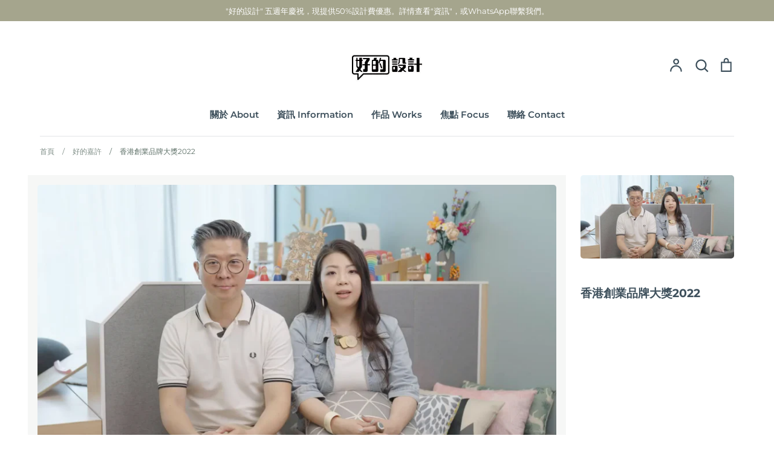

--- FILE ---
content_type: text/html; charset=utf-8
request_url: https://www.designgood.hk/blogs/%E5%A5%BD%E7%9A%84%E5%98%89%E8%A8%B1/%E9%A6%99%E6%B8%AF%E5%89%B5%E6%A5%AD%E5%93%81%E7%89%8C%E5%A4%A7%E7%8D%8E2022
body_size: 21590
content:
<!doctype html>
<html class="no-js supports-no-cookies" lang="zh-TW">
<head>


  <!-- Expression 7.0.0 -->
  <meta charset="utf-8" />
<meta name="viewport" content="width=device-width,initial-scale=1.0" />
<meta http-equiv="X-UA-Compatible" content="IE=edge">

<link rel="preconnect" href="https://cdn.shopify.com" crossorigin>
<link rel="preconnect" href="https://fonts.shopify.com" crossorigin>
<link rel="preconnect" href="https://monorail-edge.shopifysvc.com"><link rel="preload" as="font" href="//www.designgood.hk/cdn/fonts/montserrat/montserrat_n4.81949fa0ac9fd2021e16436151e8eaa539321637.woff2" type="font/woff2" crossorigin><link rel="preload" as="font" href="//www.designgood.hk/cdn/fonts/montserrat/montserrat_n6.1326b3e84230700ef15b3a29fb520639977513e0.woff2" type="font/woff2" crossorigin><link rel="preload" as="font" href="//www.designgood.hk/cdn/fonts/montserrat/montserrat_n7.3c434e22befd5c18a6b4afadb1e3d77c128c7939.woff2" type="font/woff2" crossorigin><link rel="preload" as="font" href="//www.designgood.hk/cdn/fonts/instrument_sans/instrumentsans_n7.e4ad9032e203f9a0977786c356573ced65a7419a.woff2" type="font/woff2" crossorigin><link rel="preload" href="//www.designgood.hk/cdn/shop/t/9/assets/vendor.min.js?v=103310743411896483601683107635" as="script">
<link rel="preload" href="//www.designgood.hk/cdn/shop/t/9/assets/theme.js?v=50728472062340670331683107635" as="script"><link rel="canonical" href="https://www.designgood.hk/blogs/%e5%a5%bd%e7%9a%84%e5%98%89%e8%a8%b1/%e9%a6%99%e6%b8%af%e5%89%b5%e6%a5%ad%e5%93%81%e7%89%8c%e5%a4%a7%e7%8d%8e2022" /><link rel="icon" href="//www.designgood.hk/cdn/shop/files/favicon-32x32.png?crop=center&height=48&v=1647350343&width=48" type="image/png"><meta name="description" content="多謝創業家、各位家長、過往客戶的信賴和支持，好的設計才能夠得到這獎項。 獎項對於我們來説不單是一份榮耀，還是一種責任和堅持。 這去一年確實不容易，但正正因著這困境，讓我們有破格我思維 突破傳統行業框架，創造行業嶄新的可能性 　 　   「危機是在危難中找到機遇!所以要冷靜，要沈思，定好自己的目標，盡全力去做，就會找到自己的藍海。」 Karen Pang 是一位兒童環境設計師、大腦皮紋分析師及兒童遊戲治療師，而她的合夥人 Herman Chan 是一位室內設計師。 他們兩位都是「好的設計」聯合創辦人。好的設計主要針對小朋友的成長需要及天賦特質，為他們設計一個合適的成長空 間，從而令小朋友改善壞情緒、增強自律性、提升專注力、減低依賴性。">
<title>香港創業品牌大獎2022
    
    
    
      &ndash; 好的設計
    
</title>

  <meta property="og:site_name" content="好的設計">
<meta property="og:url" content="https://www.designgood.hk/blogs/%e5%a5%bd%e7%9a%84%e5%98%89%e8%a8%b1/%e9%a6%99%e6%b8%af%e5%89%b5%e6%a5%ad%e5%93%81%e7%89%8c%e5%a4%a7%e7%8d%8e2022">
<meta property="og:title" content="香港創業品牌大獎2022">
<meta property="og:type" content="article">
<meta property="og:description" content="多謝創業家、各位家長、過往客戶的信賴和支持，好的設計才能夠得到這獎項。 獎項對於我們來説不單是一份榮耀，還是一種責任和堅持。 這去一年確實不容易，但正正因著這困境，讓我們有破格我思維 突破傳統行業框架，創造行業嶄新的可能性 　 　   「危機是在危難中找到機遇!所以要冷靜，要沈思，定好自己的目標，盡全力去做，就會找到自己的藍海。」 Karen Pang 是一位兒童環境設計師、大腦皮紋分析師及兒童遊戲治療師，而她的合夥人 Herman Chan 是一位室內設計師。 他們兩位都是「好的設計」聯合創辦人。好的設計主要針對小朋友的成長需要及天賦特質，為他們設計一個合適的成長空 間，從而令小朋友改善壞情緒、增強自律性、提升專注力、減低依賴性。"><meta property="og:image" content="http://www.designgood.hk/cdn/shop/articles/2022_1200x1200.png?v=1683280545">
  <meta property="og:image:secure_url" content="https://www.designgood.hk/cdn/shop/articles/2022_1200x1200.png?v=1683280545">
  <meta property="og:image:width" content="1920">
  <meta property="og:image:height" content="1040"><meta name="twitter:card" content="summary_large_image">
<meta name="twitter:title" content="香港創業品牌大獎2022">
<meta name="twitter:description" content="多謝創業家、各位家長、過往客戶的信賴和支持，好的設計才能夠得到這獎項。 獎項對於我們來説不單是一份榮耀，還是一種責任和堅持。 這去一年確實不容易，但正正因著這困境，讓我們有破格我思維 突破傳統行業框架，創造行業嶄新的可能性 　 　   「危機是在危難中找到機遇!所以要冷靜，要沈思，定好自己的目標，盡全力去做，就會找到自己的藍海。」 Karen Pang 是一位兒童環境設計師、大腦皮紋分析師及兒童遊戲治療師，而她的合夥人 Herman Chan 是一位室內設計師。 他們兩位都是「好的設計」聯合創辦人。好的設計主要針對小朋友的成長需要及天賦特質，為他們設計一個合適的成長空 間，從而令小朋友改善壞情緒、增強自律性、提升專注力、減低依賴性。">

<style>
    @font-face {
  font-family: "Instrument Sans";
  font-weight: 700;
  font-style: normal;
  font-display: fallback;
  src: url("//www.designgood.hk/cdn/fonts/instrument_sans/instrumentsans_n7.e4ad9032e203f9a0977786c356573ced65a7419a.woff2") format("woff2"),
       url("//www.designgood.hk/cdn/fonts/instrument_sans/instrumentsans_n7.b9e40f166fb7639074ba34738101a9d2990bb41a.woff") format("woff");
}

    @font-face {
  font-family: Montserrat;
  font-weight: 400;
  font-style: normal;
  font-display: fallback;
  src: url("//www.designgood.hk/cdn/fonts/montserrat/montserrat_n4.81949fa0ac9fd2021e16436151e8eaa539321637.woff2") format("woff2"),
       url("//www.designgood.hk/cdn/fonts/montserrat/montserrat_n4.a6c632ca7b62da89c3594789ba828388aac693fe.woff") format("woff");
}

    @font-face {
  font-family: Montserrat;
  font-weight: 500;
  font-style: normal;
  font-display: fallback;
  src: url("//www.designgood.hk/cdn/fonts/montserrat/montserrat_n5.07ef3781d9c78c8b93c98419da7ad4fbeebb6635.woff2") format("woff2"),
       url("//www.designgood.hk/cdn/fonts/montserrat/montserrat_n5.adf9b4bd8b0e4f55a0b203cdd84512667e0d5e4d.woff") format("woff");
}

    @font-face {
  font-family: Montserrat;
  font-weight: 700;
  font-style: normal;
  font-display: fallback;
  src: url("//www.designgood.hk/cdn/fonts/montserrat/montserrat_n7.3c434e22befd5c18a6b4afadb1e3d77c128c7939.woff2") format("woff2"),
       url("//www.designgood.hk/cdn/fonts/montserrat/montserrat_n7.5d9fa6e2cae713c8fb539a9876489d86207fe957.woff") format("woff");
}

    @font-face {
  font-family: Montserrat;
  font-weight: 400;
  font-style: italic;
  font-display: fallback;
  src: url("//www.designgood.hk/cdn/fonts/montserrat/montserrat_i4.5a4ea298b4789e064f62a29aafc18d41f09ae59b.woff2") format("woff2"),
       url("//www.designgood.hk/cdn/fonts/montserrat/montserrat_i4.072b5869c5e0ed5b9d2021e4c2af132e16681ad2.woff") format("woff");
}

    @font-face {
  font-family: Montserrat;
  font-weight: 700;
  font-style: italic;
  font-display: fallback;
  src: url("//www.designgood.hk/cdn/fonts/montserrat/montserrat_i7.a0d4a463df4f146567d871890ffb3c80408e7732.woff2") format("woff2"),
       url("//www.designgood.hk/cdn/fonts/montserrat/montserrat_i7.f6ec9f2a0681acc6f8152c40921d2a4d2e1a2c78.woff") format("woff");
}

    @font-face {
  font-family: Montserrat;
  font-weight: 700;
  font-style: normal;
  font-display: fallback;
  src: url("//www.designgood.hk/cdn/fonts/montserrat/montserrat_n7.3c434e22befd5c18a6b4afadb1e3d77c128c7939.woff2") format("woff2"),
       url("//www.designgood.hk/cdn/fonts/montserrat/montserrat_n7.5d9fa6e2cae713c8fb539a9876489d86207fe957.woff") format("woff");
}

    @font-face {
  font-family: Montserrat;
  font-weight: 600;
  font-style: normal;
  font-display: fallback;
  src: url("//www.designgood.hk/cdn/fonts/montserrat/montserrat_n6.1326b3e84230700ef15b3a29fb520639977513e0.woff2") format("woff2"),
       url("//www.designgood.hk/cdn/fonts/montserrat/montserrat_n6.652f051080eb14192330daceed8cd53dfdc5ead9.woff") format("woff");
}

  </style>

  <link href="//www.designgood.hk/cdn/shop/t/9/assets/styles.css?v=42828100626658452001759332866" rel="stylesheet" type="text/css" media="all" />

  <script>
    document.documentElement.className = document.documentElement.className.replace('no-js', 'js');
    window.theme = window.theme || {};
    window.slate = window.slate || {};

    
    theme.moneyFormatWithCodePreference = "${{amount}}";
    

    theme.moneyFormat = "${{amount}}";
    theme.strings = {
      addToCart: "添加到購物車 ",
      soldOut: "售罄",
      unavailable: "不可用",
      addressError: "查找該地址時出錯",
      addressNoResults: "該地址沒有結果",
      addressQueryLimit: "您已超出 Google API 使用限制。考慮升級到\u003ca href=\"https:\/\/developers.google.com\/maps\/premium\/usage-limits\"\u003e高級計劃\u003c\/a\u003e。",
      authError: "驗證您的 Google Maps API 密鑰時出現問題。",
      addingToCart: "添加 ",
      addedToCart: "添加 ",
      goToCart: "去購物車",
      cart: "購物車",
      cartTermsNotChecked: "在繼續之前，您必須同意我們的使用條款。",
      quantityTooHigh: "您的購物車只能有[[ quantity ]]件貨品",
      unitPriceSeparator: "\/",
      searchResultsPages: "頁面",
      searchResultsViewAll: "查看所有結果",
      searchResultsNoResults: "抱歉，我們找不到任何結果",
      previous: "上一頁",
      next: "下一頁",
      cart_shipping_calculator_hide_calculator: "隱藏運費計算器",
      cart_shipping_calculator_title: "獲取運費估算",
      cart_general_hide_note: "",
      cart_general_show_note: "",
      inventoryNotice: "{{ 數量 }} 有貨",
      imageSlider: "圖像滑塊"
    };
    theme.routes = {
      account_addresses_url: '/account/addresses',
      search_url: '/search',
      cart_url: '/cart',
      cart_add_url: '/cart/add',
      cart_change_url: '/cart/change'
    };
    theme.settings = {
      dynamicQtyOpts: true
    };
  </script><script src="//www.designgood.hk/cdn/shop/t/9/assets/vendor.min.js?v=103310743411896483601683107635" defer="defer"></script>
  <script src="//www.designgood.hk/cdn/shop/t/9/assets/theme.js?v=50728472062340670331683107635" defer="defer"></script>

  <script>window.performance && window.performance.mark && window.performance.mark('shopify.content_for_header.start');</script><meta name="facebook-domain-verification" content="rthvguotmue1gjtq1wm90kauzs01wm">
<meta name="google-site-verification" content="OnSAiTng0Sa8w6zH7vj2RB6JuBg5kFeu5oKMNQt96NE">
<meta id="shopify-digital-wallet" name="shopify-digital-wallet" content="/61442228451/digital_wallets/dialog">
<meta name="shopify-checkout-api-token" content="9543df05ce7e7c04c53c0374f07ba578">
<meta id="in-context-paypal-metadata" data-shop-id="61442228451" data-venmo-supported="false" data-environment="production" data-locale="en_US" data-paypal-v4="true" data-currency="HKD">
<link rel="alternate" type="application/atom+xml" title="Feed" href="/blogs/%E5%A5%BD%E7%9A%84%E5%98%89%E8%A8%B1.atom" />
<script async="async" src="/checkouts/internal/preloads.js?locale=zh-HK"></script>
<link rel="preconnect" href="https://shop.app" crossorigin="anonymous">
<script async="async" src="https://shop.app/checkouts/internal/preloads.js?locale=zh-HK&shop_id=61442228451" crossorigin="anonymous"></script>
<script id="apple-pay-shop-capabilities" type="application/json">{"shopId":61442228451,"countryCode":"HK","currencyCode":"HKD","merchantCapabilities":["supports3DS"],"merchantId":"gid:\/\/shopify\/Shop\/61442228451","merchantName":"好的設計","requiredBillingContactFields":["postalAddress","email"],"requiredShippingContactFields":["postalAddress","email"],"shippingType":"shipping","supportedNetworks":["visa","masterCard","amex"],"total":{"type":"pending","label":"好的設計","amount":"1.00"},"shopifyPaymentsEnabled":true,"supportsSubscriptions":true}</script>
<script id="shopify-features" type="application/json">{"accessToken":"9543df05ce7e7c04c53c0374f07ba578","betas":["rich-media-storefront-analytics"],"domain":"www.designgood.hk","predictiveSearch":false,"shopId":61442228451,"locale":"zh-tw"}</script>
<script>var Shopify = Shopify || {};
Shopify.shop = "designgoodhk.myshopify.com";
Shopify.locale = "zh-TW";
Shopify.currency = {"active":"HKD","rate":"1.0"};
Shopify.country = "HK";
Shopify.theme = {"name":"Updated copy of Copy of Expression","id":136370684131,"schema_name":"Expression","schema_version":"7.0.0","theme_store_id":230,"role":"main"};
Shopify.theme.handle = "null";
Shopify.theme.style = {"id":null,"handle":null};
Shopify.cdnHost = "www.designgood.hk/cdn";
Shopify.routes = Shopify.routes || {};
Shopify.routes.root = "/";</script>
<script type="module">!function(o){(o.Shopify=o.Shopify||{}).modules=!0}(window);</script>
<script>!function(o){function n(){var o=[];function n(){o.push(Array.prototype.slice.apply(arguments))}return n.q=o,n}var t=o.Shopify=o.Shopify||{};t.loadFeatures=n(),t.autoloadFeatures=n()}(window);</script>
<script>
  window.ShopifyPay = window.ShopifyPay || {};
  window.ShopifyPay.apiHost = "shop.app\/pay";
  window.ShopifyPay.redirectState = null;
</script>
<script id="shop-js-analytics" type="application/json">{"pageType":"article"}</script>
<script defer="defer" async type="module" src="//www.designgood.hk/cdn/shopifycloud/shop-js/modules/v2/client.init-shop-cart-sync_H0-PjXO2.zh-TW.esm.js"></script>
<script defer="defer" async type="module" src="//www.designgood.hk/cdn/shopifycloud/shop-js/modules/v2/chunk.common_CTtkbY-h.esm.js"></script>
<script defer="defer" async type="module" src="//www.designgood.hk/cdn/shopifycloud/shop-js/modules/v2/chunk.modal_ieFR285J.esm.js"></script>
<script type="module">
  await import("//www.designgood.hk/cdn/shopifycloud/shop-js/modules/v2/client.init-shop-cart-sync_H0-PjXO2.zh-TW.esm.js");
await import("//www.designgood.hk/cdn/shopifycloud/shop-js/modules/v2/chunk.common_CTtkbY-h.esm.js");
await import("//www.designgood.hk/cdn/shopifycloud/shop-js/modules/v2/chunk.modal_ieFR285J.esm.js");

  window.Shopify.SignInWithShop?.initShopCartSync?.({"fedCMEnabled":true,"windoidEnabled":true});

</script>
<script>
  window.Shopify = window.Shopify || {};
  if (!window.Shopify.featureAssets) window.Shopify.featureAssets = {};
  window.Shopify.featureAssets['shop-js'] = {"shop-cart-sync":["modules/v2/client.shop-cart-sync_CQS3-CRM.zh-TW.esm.js","modules/v2/chunk.common_CTtkbY-h.esm.js","modules/v2/chunk.modal_ieFR285J.esm.js"],"init-fed-cm":["modules/v2/client.init-fed-cm_CKClE-En.zh-TW.esm.js","modules/v2/chunk.common_CTtkbY-h.esm.js","modules/v2/chunk.modal_ieFR285J.esm.js"],"init-shop-email-lookup-coordinator":["modules/v2/client.init-shop-email-lookup-coordinator_lXV8OP9i.zh-TW.esm.js","modules/v2/chunk.common_CTtkbY-h.esm.js","modules/v2/chunk.modal_ieFR285J.esm.js"],"init-windoid":["modules/v2/client.init-windoid_CycM6BwQ.zh-TW.esm.js","modules/v2/chunk.common_CTtkbY-h.esm.js","modules/v2/chunk.modal_ieFR285J.esm.js"],"shop-button":["modules/v2/client.shop-button_CE1eKfDU.zh-TW.esm.js","modules/v2/chunk.common_CTtkbY-h.esm.js","modules/v2/chunk.modal_ieFR285J.esm.js"],"shop-cash-offers":["modules/v2/client.shop-cash-offers_BwJyljcc.zh-TW.esm.js","modules/v2/chunk.common_CTtkbY-h.esm.js","modules/v2/chunk.modal_ieFR285J.esm.js"],"shop-toast-manager":["modules/v2/client.shop-toast-manager_CspORpWK.zh-TW.esm.js","modules/v2/chunk.common_CTtkbY-h.esm.js","modules/v2/chunk.modal_ieFR285J.esm.js"],"init-shop-cart-sync":["modules/v2/client.init-shop-cart-sync_H0-PjXO2.zh-TW.esm.js","modules/v2/chunk.common_CTtkbY-h.esm.js","modules/v2/chunk.modal_ieFR285J.esm.js"],"init-customer-accounts-sign-up":["modules/v2/client.init-customer-accounts-sign-up_xybWyFUt.zh-TW.esm.js","modules/v2/client.shop-login-button_D0Lcl9lp.zh-TW.esm.js","modules/v2/chunk.common_CTtkbY-h.esm.js","modules/v2/chunk.modal_ieFR285J.esm.js"],"pay-button":["modules/v2/client.pay-button_Cpn-4sKK.zh-TW.esm.js","modules/v2/chunk.common_CTtkbY-h.esm.js","modules/v2/chunk.modal_ieFR285J.esm.js"],"init-customer-accounts":["modules/v2/client.init-customer-accounts_01h97Y5z.zh-TW.esm.js","modules/v2/client.shop-login-button_D0Lcl9lp.zh-TW.esm.js","modules/v2/chunk.common_CTtkbY-h.esm.js","modules/v2/chunk.modal_ieFR285J.esm.js"],"avatar":["modules/v2/client.avatar_BTnouDA3.zh-TW.esm.js"],"init-shop-for-new-customer-accounts":["modules/v2/client.init-shop-for-new-customer-accounts_Dgan8bog.zh-TW.esm.js","modules/v2/client.shop-login-button_D0Lcl9lp.zh-TW.esm.js","modules/v2/chunk.common_CTtkbY-h.esm.js","modules/v2/chunk.modal_ieFR285J.esm.js"],"shop-follow-button":["modules/v2/client.shop-follow-button_CZYWtV6Y.zh-TW.esm.js","modules/v2/chunk.common_CTtkbY-h.esm.js","modules/v2/chunk.modal_ieFR285J.esm.js"],"checkout-modal":["modules/v2/client.checkout-modal_JfA8_TMV.zh-TW.esm.js","modules/v2/chunk.common_CTtkbY-h.esm.js","modules/v2/chunk.modal_ieFR285J.esm.js"],"shop-login-button":["modules/v2/client.shop-login-button_D0Lcl9lp.zh-TW.esm.js","modules/v2/chunk.common_CTtkbY-h.esm.js","modules/v2/chunk.modal_ieFR285J.esm.js"],"lead-capture":["modules/v2/client.lead-capture_DQ9WsM14.zh-TW.esm.js","modules/v2/chunk.common_CTtkbY-h.esm.js","modules/v2/chunk.modal_ieFR285J.esm.js"],"shop-login":["modules/v2/client.shop-login_BfOQ5Xps.zh-TW.esm.js","modules/v2/chunk.common_CTtkbY-h.esm.js","modules/v2/chunk.modal_ieFR285J.esm.js"],"payment-terms":["modules/v2/client.payment-terms_DgnEF2_D.zh-TW.esm.js","modules/v2/chunk.common_CTtkbY-h.esm.js","modules/v2/chunk.modal_ieFR285J.esm.js"]};
</script>
<script>(function() {
  var isLoaded = false;
  function asyncLoad() {
    if (isLoaded) return;
    isLoaded = true;
    var urls = ["https:\/\/pickup-location-app.shipany.io\/shopify\/344dfd3e-3269-453b-8ad0-5800da50871e-Delivery-Options\/Shopify-App-Delivery-Options.js?shop=designgoodhk.myshopify.com"];
    for (var i = 0; i < urls.length; i++) {
      var s = document.createElement('script');
      s.type = 'text/javascript';
      s.async = true;
      s.src = urls[i];
      var x = document.getElementsByTagName('script')[0];
      x.parentNode.insertBefore(s, x);
    }
  };
  if(window.attachEvent) {
    window.attachEvent('onload', asyncLoad);
  } else {
    window.addEventListener('load', asyncLoad, false);
  }
})();</script>
<script id="__st">var __st={"a":61442228451,"offset":28800,"reqid":"9c9fec09-c399-4508-8719-7649c5b760e3-1769766341","pageurl":"www.designgood.hk\/blogs\/%E5%A5%BD%E7%9A%84%E5%98%89%E8%A8%B1\/%E9%A6%99%E6%B8%AF%E5%89%B5%E6%A5%AD%E5%93%81%E7%89%8C%E5%A4%A7%E7%8D%8E2022","s":"articles-588965314787","u":"0aafb8c2e997","p":"article","rtyp":"article","rid":588965314787};</script>
<script>window.ShopifyPaypalV4VisibilityTracking = true;</script>
<script id="captcha-bootstrap">!function(){'use strict';const t='contact',e='account',n='new_comment',o=[[t,t],['blogs',n],['comments',n],[t,'customer']],c=[[e,'customer_login'],[e,'guest_login'],[e,'recover_customer_password'],[e,'create_customer']],r=t=>t.map((([t,e])=>`form[action*='/${t}']:not([data-nocaptcha='true']) input[name='form_type'][value='${e}']`)).join(','),a=t=>()=>t?[...document.querySelectorAll(t)].map((t=>t.form)):[];function s(){const t=[...o],e=r(t);return a(e)}const i='password',u='form_key',d=['recaptcha-v3-token','g-recaptcha-response','h-captcha-response',i],f=()=>{try{return window.sessionStorage}catch{return}},m='__shopify_v',_=t=>t.elements[u];function p(t,e,n=!1){try{const o=window.sessionStorage,c=JSON.parse(o.getItem(e)),{data:r}=function(t){const{data:e,action:n}=t;return t[m]||n?{data:e,action:n}:{data:t,action:n}}(c);for(const[e,n]of Object.entries(r))t.elements[e]&&(t.elements[e].value=n);n&&o.removeItem(e)}catch(o){console.error('form repopulation failed',{error:o})}}const l='form_type',E='cptcha';function T(t){t.dataset[E]=!0}const w=window,h=w.document,L='Shopify',v='ce_forms',y='captcha';let A=!1;((t,e)=>{const n=(g='f06e6c50-85a8-45c8-87d0-21a2b65856fe',I='https://cdn.shopify.com/shopifycloud/storefront-forms-hcaptcha/ce_storefront_forms_captcha_hcaptcha.v1.5.2.iife.js',D={infoText:'已受到 hCaptcha 保護',privacyText:'隱私',termsText:'條款'},(t,e,n)=>{const o=w[L][v],c=o.bindForm;if(c)return c(t,g,e,D).then(n);var r;o.q.push([[t,g,e,D],n]),r=I,A||(h.body.append(Object.assign(h.createElement('script'),{id:'captcha-provider',async:!0,src:r})),A=!0)});var g,I,D;w[L]=w[L]||{},w[L][v]=w[L][v]||{},w[L][v].q=[],w[L][y]=w[L][y]||{},w[L][y].protect=function(t,e){n(t,void 0,e),T(t)},Object.freeze(w[L][y]),function(t,e,n,w,h,L){const[v,y,A,g]=function(t,e,n){const i=e?o:[],u=t?c:[],d=[...i,...u],f=r(d),m=r(i),_=r(d.filter((([t,e])=>n.includes(e))));return[a(f),a(m),a(_),s()]}(w,h,L),I=t=>{const e=t.target;return e instanceof HTMLFormElement?e:e&&e.form},D=t=>v().includes(t);t.addEventListener('submit',(t=>{const e=I(t);if(!e)return;const n=D(e)&&!e.dataset.hcaptchaBound&&!e.dataset.recaptchaBound,o=_(e),c=g().includes(e)&&(!o||!o.value);(n||c)&&t.preventDefault(),c&&!n&&(function(t){try{if(!f())return;!function(t){const e=f();if(!e)return;const n=_(t);if(!n)return;const o=n.value;o&&e.removeItem(o)}(t);const e=Array.from(Array(32),(()=>Math.random().toString(36)[2])).join('');!function(t,e){_(t)||t.append(Object.assign(document.createElement('input'),{type:'hidden',name:u})),t.elements[u].value=e}(t,e),function(t,e){const n=f();if(!n)return;const o=[...t.querySelectorAll(`input[type='${i}']`)].map((({name:t})=>t)),c=[...d,...o],r={};for(const[a,s]of new FormData(t).entries())c.includes(a)||(r[a]=s);n.setItem(e,JSON.stringify({[m]:1,action:t.action,data:r}))}(t,e)}catch(e){console.error('failed to persist form',e)}}(e),e.submit())}));const S=(t,e)=>{t&&!t.dataset[E]&&(n(t,e.some((e=>e===t))),T(t))};for(const o of['focusin','change'])t.addEventListener(o,(t=>{const e=I(t);D(e)&&S(e,y())}));const B=e.get('form_key'),M=e.get(l),P=B&&M;t.addEventListener('DOMContentLoaded',(()=>{const t=y();if(P)for(const e of t)e.elements[l].value===M&&p(e,B);[...new Set([...A(),...v().filter((t=>'true'===t.dataset.shopifyCaptcha))])].forEach((e=>S(e,t)))}))}(h,new URLSearchParams(w.location.search),n,t,e,['guest_login'])})(!0,!0)}();</script>
<script integrity="sha256-4kQ18oKyAcykRKYeNunJcIwy7WH5gtpwJnB7kiuLZ1E=" data-source-attribution="shopify.loadfeatures" defer="defer" src="//www.designgood.hk/cdn/shopifycloud/storefront/assets/storefront/load_feature-a0a9edcb.js" crossorigin="anonymous"></script>
<script crossorigin="anonymous" defer="defer" src="//www.designgood.hk/cdn/shopifycloud/storefront/assets/shopify_pay/storefront-65b4c6d7.js?v=20250812"></script>
<script data-source-attribution="shopify.dynamic_checkout.dynamic.init">var Shopify=Shopify||{};Shopify.PaymentButton=Shopify.PaymentButton||{isStorefrontPortableWallets:!0,init:function(){window.Shopify.PaymentButton.init=function(){};var t=document.createElement("script");t.src="https://www.designgood.hk/cdn/shopifycloud/portable-wallets/latest/portable-wallets.zh-tw.js",t.type="module",document.head.appendChild(t)}};
</script>
<script data-source-attribution="shopify.dynamic_checkout.buyer_consent">
  function portableWalletsHideBuyerConsent(e){var t=document.getElementById("shopify-buyer-consent"),n=document.getElementById("shopify-subscription-policy-button");t&&n&&(t.classList.add("hidden"),t.setAttribute("aria-hidden","true"),n.removeEventListener("click",e))}function portableWalletsShowBuyerConsent(e){var t=document.getElementById("shopify-buyer-consent"),n=document.getElementById("shopify-subscription-policy-button");t&&n&&(t.classList.remove("hidden"),t.removeAttribute("aria-hidden"),n.addEventListener("click",e))}window.Shopify?.PaymentButton&&(window.Shopify.PaymentButton.hideBuyerConsent=portableWalletsHideBuyerConsent,window.Shopify.PaymentButton.showBuyerConsent=portableWalletsShowBuyerConsent);
</script>
<script data-source-attribution="shopify.dynamic_checkout.cart.bootstrap">document.addEventListener("DOMContentLoaded",(function(){function t(){return document.querySelector("shopify-accelerated-checkout-cart, shopify-accelerated-checkout")}if(t())Shopify.PaymentButton.init();else{new MutationObserver((function(e,n){t()&&(Shopify.PaymentButton.init(),n.disconnect())})).observe(document.body,{childList:!0,subtree:!0})}}));
</script>
<link id="shopify-accelerated-checkout-styles" rel="stylesheet" media="screen" href="https://www.designgood.hk/cdn/shopifycloud/portable-wallets/latest/accelerated-checkout-backwards-compat.css" crossorigin="anonymous">
<style id="shopify-accelerated-checkout-cart">
        #shopify-buyer-consent {
  margin-top: 1em;
  display: inline-block;
  width: 100%;
}

#shopify-buyer-consent.hidden {
  display: none;
}

#shopify-subscription-policy-button {
  background: none;
  border: none;
  padding: 0;
  text-decoration: underline;
  font-size: inherit;
  cursor: pointer;
}

#shopify-subscription-policy-button::before {
  box-shadow: none;
}

      </style>

<script>window.performance && window.performance.mark && window.performance.mark('shopify.content_for_header.end');</script>
<link href="https://monorail-edge.shopifysvc.com" rel="dns-prefetch">
<script>(function(){if ("sendBeacon" in navigator && "performance" in window) {try {var session_token_from_headers = performance.getEntriesByType('navigation')[0].serverTiming.find(x => x.name == '_s').description;} catch {var session_token_from_headers = undefined;}var session_cookie_matches = document.cookie.match(/_shopify_s=([^;]*)/);var session_token_from_cookie = session_cookie_matches && session_cookie_matches.length === 2 ? session_cookie_matches[1] : "";var session_token = session_token_from_headers || session_token_from_cookie || "";function handle_abandonment_event(e) {var entries = performance.getEntries().filter(function(entry) {return /monorail-edge.shopifysvc.com/.test(entry.name);});if (!window.abandonment_tracked && entries.length === 0) {window.abandonment_tracked = true;var currentMs = Date.now();var navigation_start = performance.timing.navigationStart;var payload = {shop_id: 61442228451,url: window.location.href,navigation_start,duration: currentMs - navigation_start,session_token,page_type: "article"};window.navigator.sendBeacon("https://monorail-edge.shopifysvc.com/v1/produce", JSON.stringify({schema_id: "online_store_buyer_site_abandonment/1.1",payload: payload,metadata: {event_created_at_ms: currentMs,event_sent_at_ms: currentMs}}));}}window.addEventListener('pagehide', handle_abandonment_event);}}());</script>
<script id="web-pixels-manager-setup">(function e(e,d,r,n,o){if(void 0===o&&(o={}),!Boolean(null===(a=null===(i=window.Shopify)||void 0===i?void 0:i.analytics)||void 0===a?void 0:a.replayQueue)){var i,a;window.Shopify=window.Shopify||{};var t=window.Shopify;t.analytics=t.analytics||{};var s=t.analytics;s.replayQueue=[],s.publish=function(e,d,r){return s.replayQueue.push([e,d,r]),!0};try{self.performance.mark("wpm:start")}catch(e){}var l=function(){var e={modern:/Edge?\/(1{2}[4-9]|1[2-9]\d|[2-9]\d{2}|\d{4,})\.\d+(\.\d+|)|Firefox\/(1{2}[4-9]|1[2-9]\d|[2-9]\d{2}|\d{4,})\.\d+(\.\d+|)|Chrom(ium|e)\/(9{2}|\d{3,})\.\d+(\.\d+|)|(Maci|X1{2}).+ Version\/(15\.\d+|(1[6-9]|[2-9]\d|\d{3,})\.\d+)([,.]\d+|)( \(\w+\)|)( Mobile\/\w+|) Safari\/|Chrome.+OPR\/(9{2}|\d{3,})\.\d+\.\d+|(CPU[ +]OS|iPhone[ +]OS|CPU[ +]iPhone|CPU IPhone OS|CPU iPad OS)[ +]+(15[._]\d+|(1[6-9]|[2-9]\d|\d{3,})[._]\d+)([._]\d+|)|Android:?[ /-](13[3-9]|1[4-9]\d|[2-9]\d{2}|\d{4,})(\.\d+|)(\.\d+|)|Android.+Firefox\/(13[5-9]|1[4-9]\d|[2-9]\d{2}|\d{4,})\.\d+(\.\d+|)|Android.+Chrom(ium|e)\/(13[3-9]|1[4-9]\d|[2-9]\d{2}|\d{4,})\.\d+(\.\d+|)|SamsungBrowser\/([2-9]\d|\d{3,})\.\d+/,legacy:/Edge?\/(1[6-9]|[2-9]\d|\d{3,})\.\d+(\.\d+|)|Firefox\/(5[4-9]|[6-9]\d|\d{3,})\.\d+(\.\d+|)|Chrom(ium|e)\/(5[1-9]|[6-9]\d|\d{3,})\.\d+(\.\d+|)([\d.]+$|.*Safari\/(?![\d.]+ Edge\/[\d.]+$))|(Maci|X1{2}).+ Version\/(10\.\d+|(1[1-9]|[2-9]\d|\d{3,})\.\d+)([,.]\d+|)( \(\w+\)|)( Mobile\/\w+|) Safari\/|Chrome.+OPR\/(3[89]|[4-9]\d|\d{3,})\.\d+\.\d+|(CPU[ +]OS|iPhone[ +]OS|CPU[ +]iPhone|CPU IPhone OS|CPU iPad OS)[ +]+(10[._]\d+|(1[1-9]|[2-9]\d|\d{3,})[._]\d+)([._]\d+|)|Android:?[ /-](13[3-9]|1[4-9]\d|[2-9]\d{2}|\d{4,})(\.\d+|)(\.\d+|)|Mobile Safari.+OPR\/([89]\d|\d{3,})\.\d+\.\d+|Android.+Firefox\/(13[5-9]|1[4-9]\d|[2-9]\d{2}|\d{4,})\.\d+(\.\d+|)|Android.+Chrom(ium|e)\/(13[3-9]|1[4-9]\d|[2-9]\d{2}|\d{4,})\.\d+(\.\d+|)|Android.+(UC? ?Browser|UCWEB|U3)[ /]?(15\.([5-9]|\d{2,})|(1[6-9]|[2-9]\d|\d{3,})\.\d+)\.\d+|SamsungBrowser\/(5\.\d+|([6-9]|\d{2,})\.\d+)|Android.+MQ{2}Browser\/(14(\.(9|\d{2,})|)|(1[5-9]|[2-9]\d|\d{3,})(\.\d+|))(\.\d+|)|K[Aa][Ii]OS\/(3\.\d+|([4-9]|\d{2,})\.\d+)(\.\d+|)/},d=e.modern,r=e.legacy,n=navigator.userAgent;return n.match(d)?"modern":n.match(r)?"legacy":"unknown"}(),u="modern"===l?"modern":"legacy",c=(null!=n?n:{modern:"",legacy:""})[u],f=function(e){return[e.baseUrl,"/wpm","/b",e.hashVersion,"modern"===e.buildTarget?"m":"l",".js"].join("")}({baseUrl:d,hashVersion:r,buildTarget:u}),m=function(e){var d=e.version,r=e.bundleTarget,n=e.surface,o=e.pageUrl,i=e.monorailEndpoint;return{emit:function(e){var a=e.status,t=e.errorMsg,s=(new Date).getTime(),l=JSON.stringify({metadata:{event_sent_at_ms:s},events:[{schema_id:"web_pixels_manager_load/3.1",payload:{version:d,bundle_target:r,page_url:o,status:a,surface:n,error_msg:t},metadata:{event_created_at_ms:s}}]});if(!i)return console&&console.warn&&console.warn("[Web Pixels Manager] No Monorail endpoint provided, skipping logging."),!1;try{return self.navigator.sendBeacon.bind(self.navigator)(i,l)}catch(e){}var u=new XMLHttpRequest;try{return u.open("POST",i,!0),u.setRequestHeader("Content-Type","text/plain"),u.send(l),!0}catch(e){return console&&console.warn&&console.warn("[Web Pixels Manager] Got an unhandled error while logging to Monorail."),!1}}}}({version:r,bundleTarget:l,surface:e.surface,pageUrl:self.location.href,monorailEndpoint:e.monorailEndpoint});try{o.browserTarget=l,function(e){var d=e.src,r=e.async,n=void 0===r||r,o=e.onload,i=e.onerror,a=e.sri,t=e.scriptDataAttributes,s=void 0===t?{}:t,l=document.createElement("script"),u=document.querySelector("head"),c=document.querySelector("body");if(l.async=n,l.src=d,a&&(l.integrity=a,l.crossOrigin="anonymous"),s)for(var f in s)if(Object.prototype.hasOwnProperty.call(s,f))try{l.dataset[f]=s[f]}catch(e){}if(o&&l.addEventListener("load",o),i&&l.addEventListener("error",i),u)u.appendChild(l);else{if(!c)throw new Error("Did not find a head or body element to append the script");c.appendChild(l)}}({src:f,async:!0,onload:function(){if(!function(){var e,d;return Boolean(null===(d=null===(e=window.Shopify)||void 0===e?void 0:e.analytics)||void 0===d?void 0:d.initialized)}()){var d=window.webPixelsManager.init(e)||void 0;if(d){var r=window.Shopify.analytics;r.replayQueue.forEach((function(e){var r=e[0],n=e[1],o=e[2];d.publishCustomEvent(r,n,o)})),r.replayQueue=[],r.publish=d.publishCustomEvent,r.visitor=d.visitor,r.initialized=!0}}},onerror:function(){return m.emit({status:"failed",errorMsg:"".concat(f," has failed to load")})},sri:function(e){var d=/^sha384-[A-Za-z0-9+/=]+$/;return"string"==typeof e&&d.test(e)}(c)?c:"",scriptDataAttributes:o}),m.emit({status:"loading"})}catch(e){m.emit({status:"failed",errorMsg:(null==e?void 0:e.message)||"Unknown error"})}}})({shopId: 61442228451,storefrontBaseUrl: "https://www.designgood.hk",extensionsBaseUrl: "https://extensions.shopifycdn.com/cdn/shopifycloud/web-pixels-manager",monorailEndpoint: "https://monorail-edge.shopifysvc.com/unstable/produce_batch",surface: "storefront-renderer",enabledBetaFlags: ["2dca8a86"],webPixelsConfigList: [{"id":"199229667","configuration":"{\"pixel_id\":\"365800486926005\",\"pixel_type\":\"facebook_pixel\",\"metaapp_system_user_token\":\"-\"}","eventPayloadVersion":"v1","runtimeContext":"OPEN","scriptVersion":"ca16bc87fe92b6042fbaa3acc2fbdaa6","type":"APP","apiClientId":2329312,"privacyPurposes":["ANALYTICS","MARKETING","SALE_OF_DATA"],"dataSharingAdjustments":{"protectedCustomerApprovalScopes":["read_customer_address","read_customer_email","read_customer_name","read_customer_personal_data","read_customer_phone"]}},{"id":"shopify-app-pixel","configuration":"{}","eventPayloadVersion":"v1","runtimeContext":"STRICT","scriptVersion":"0450","apiClientId":"shopify-pixel","type":"APP","privacyPurposes":["ANALYTICS","MARKETING"]},{"id":"shopify-custom-pixel","eventPayloadVersion":"v1","runtimeContext":"LAX","scriptVersion":"0450","apiClientId":"shopify-pixel","type":"CUSTOM","privacyPurposes":["ANALYTICS","MARKETING"]}],isMerchantRequest: false,initData: {"shop":{"name":"好的設計","paymentSettings":{"currencyCode":"HKD"},"myshopifyDomain":"designgoodhk.myshopify.com","countryCode":"HK","storefrontUrl":"https:\/\/www.designgood.hk"},"customer":null,"cart":null,"checkout":null,"productVariants":[],"purchasingCompany":null},},"https://www.designgood.hk/cdn","1d2a099fw23dfb22ep557258f5m7a2edbae",{"modern":"","legacy":""},{"shopId":"61442228451","storefrontBaseUrl":"https:\/\/www.designgood.hk","extensionBaseUrl":"https:\/\/extensions.shopifycdn.com\/cdn\/shopifycloud\/web-pixels-manager","surface":"storefront-renderer","enabledBetaFlags":"[\"2dca8a86\"]","isMerchantRequest":"false","hashVersion":"1d2a099fw23dfb22ep557258f5m7a2edbae","publish":"custom","events":"[[\"page_viewed\",{}]]"});</script><script>
  window.ShopifyAnalytics = window.ShopifyAnalytics || {};
  window.ShopifyAnalytics.meta = window.ShopifyAnalytics.meta || {};
  window.ShopifyAnalytics.meta.currency = 'HKD';
  var meta = {"page":{"pageType":"article","resourceType":"article","resourceId":588965314787,"requestId":"9c9fec09-c399-4508-8719-7649c5b760e3-1769766341"}};
  for (var attr in meta) {
    window.ShopifyAnalytics.meta[attr] = meta[attr];
  }
</script>
<script class="analytics">
  (function () {
    var customDocumentWrite = function(content) {
      var jquery = null;

      if (window.jQuery) {
        jquery = window.jQuery;
      } else if (window.Checkout && window.Checkout.$) {
        jquery = window.Checkout.$;
      }

      if (jquery) {
        jquery('body').append(content);
      }
    };

    var hasLoggedConversion = function(token) {
      if (token) {
        return document.cookie.indexOf('loggedConversion=' + token) !== -1;
      }
      return false;
    }

    var setCookieIfConversion = function(token) {
      if (token) {
        var twoMonthsFromNow = new Date(Date.now());
        twoMonthsFromNow.setMonth(twoMonthsFromNow.getMonth() + 2);

        document.cookie = 'loggedConversion=' + token + '; expires=' + twoMonthsFromNow;
      }
    }

    var trekkie = window.ShopifyAnalytics.lib = window.trekkie = window.trekkie || [];
    if (trekkie.integrations) {
      return;
    }
    trekkie.methods = [
      'identify',
      'page',
      'ready',
      'track',
      'trackForm',
      'trackLink'
    ];
    trekkie.factory = function(method) {
      return function() {
        var args = Array.prototype.slice.call(arguments);
        args.unshift(method);
        trekkie.push(args);
        return trekkie;
      };
    };
    for (var i = 0; i < trekkie.methods.length; i++) {
      var key = trekkie.methods[i];
      trekkie[key] = trekkie.factory(key);
    }
    trekkie.load = function(config) {
      trekkie.config = config || {};
      trekkie.config.initialDocumentCookie = document.cookie;
      var first = document.getElementsByTagName('script')[0];
      var script = document.createElement('script');
      script.type = 'text/javascript';
      script.onerror = function(e) {
        var scriptFallback = document.createElement('script');
        scriptFallback.type = 'text/javascript';
        scriptFallback.onerror = function(error) {
                var Monorail = {
      produce: function produce(monorailDomain, schemaId, payload) {
        var currentMs = new Date().getTime();
        var event = {
          schema_id: schemaId,
          payload: payload,
          metadata: {
            event_created_at_ms: currentMs,
            event_sent_at_ms: currentMs
          }
        };
        return Monorail.sendRequest("https://" + monorailDomain + "/v1/produce", JSON.stringify(event));
      },
      sendRequest: function sendRequest(endpointUrl, payload) {
        // Try the sendBeacon API
        if (window && window.navigator && typeof window.navigator.sendBeacon === 'function' && typeof window.Blob === 'function' && !Monorail.isIos12()) {
          var blobData = new window.Blob([payload], {
            type: 'text/plain'
          });

          if (window.navigator.sendBeacon(endpointUrl, blobData)) {
            return true;
          } // sendBeacon was not successful

        } // XHR beacon

        var xhr = new XMLHttpRequest();

        try {
          xhr.open('POST', endpointUrl);
          xhr.setRequestHeader('Content-Type', 'text/plain');
          xhr.send(payload);
        } catch (e) {
          console.log(e);
        }

        return false;
      },
      isIos12: function isIos12() {
        return window.navigator.userAgent.lastIndexOf('iPhone; CPU iPhone OS 12_') !== -1 || window.navigator.userAgent.lastIndexOf('iPad; CPU OS 12_') !== -1;
      }
    };
    Monorail.produce('monorail-edge.shopifysvc.com',
      'trekkie_storefront_load_errors/1.1',
      {shop_id: 61442228451,
      theme_id: 136370684131,
      app_name: "storefront",
      context_url: window.location.href,
      source_url: "//www.designgood.hk/cdn/s/trekkie.storefront.c59ea00e0474b293ae6629561379568a2d7c4bba.min.js"});

        };
        scriptFallback.async = true;
        scriptFallback.src = '//www.designgood.hk/cdn/s/trekkie.storefront.c59ea00e0474b293ae6629561379568a2d7c4bba.min.js';
        first.parentNode.insertBefore(scriptFallback, first);
      };
      script.async = true;
      script.src = '//www.designgood.hk/cdn/s/trekkie.storefront.c59ea00e0474b293ae6629561379568a2d7c4bba.min.js';
      first.parentNode.insertBefore(script, first);
    };
    trekkie.load(
      {"Trekkie":{"appName":"storefront","development":false,"defaultAttributes":{"shopId":61442228451,"isMerchantRequest":null,"themeId":136370684131,"themeCityHash":"7944354628406235281","contentLanguage":"zh-TW","currency":"HKD","eventMetadataId":"9e1dfbba-28dc-4b81-af23-b19f03a1697a"},"isServerSideCookieWritingEnabled":true,"monorailRegion":"shop_domain","enabledBetaFlags":["65f19447","b5387b81"]},"Session Attribution":{},"S2S":{"facebookCapiEnabled":true,"source":"trekkie-storefront-renderer","apiClientId":580111}}
    );

    var loaded = false;
    trekkie.ready(function() {
      if (loaded) return;
      loaded = true;

      window.ShopifyAnalytics.lib = window.trekkie;

      var originalDocumentWrite = document.write;
      document.write = customDocumentWrite;
      try { window.ShopifyAnalytics.merchantGoogleAnalytics.call(this); } catch(error) {};
      document.write = originalDocumentWrite;

      window.ShopifyAnalytics.lib.page(null,{"pageType":"article","resourceType":"article","resourceId":588965314787,"requestId":"9c9fec09-c399-4508-8719-7649c5b760e3-1769766341","shopifyEmitted":true});

      var match = window.location.pathname.match(/checkouts\/(.+)\/(thank_you|post_purchase)/)
      var token = match? match[1]: undefined;
      if (!hasLoggedConversion(token)) {
        setCookieIfConversion(token);
        
      }
    });


        var eventsListenerScript = document.createElement('script');
        eventsListenerScript.async = true;
        eventsListenerScript.src = "//www.designgood.hk/cdn/shopifycloud/storefront/assets/shop_events_listener-3da45d37.js";
        document.getElementsByTagName('head')[0].appendChild(eventsListenerScript);

})();</script>
<script
  defer
  src="https://www.designgood.hk/cdn/shopifycloud/perf-kit/shopify-perf-kit-3.1.0.min.js"
  data-application="storefront-renderer"
  data-shop-id="61442228451"
  data-render-region="gcp-us-central1"
  data-page-type="article"
  data-theme-instance-id="136370684131"
  data-theme-name="Expression"
  data-theme-version="7.0.0"
  data-monorail-region="shop_domain"
  data-resource-timing-sampling-rate="10"
  data-shs="true"
  data-shs-beacon="true"
  data-shs-export-with-fetch="true"
  data-shs-logs-sample-rate="1"
  data-shs-beacon-endpoint="https://www.designgood.hk/api/collect"
></script>
</head>

<body id="香港創業品牌大獎2022" class="template-article">
  <a class="in-page-link visually-hidden skip-link" href="#MainContent">跳到內容</a>

  <div id="shopify-section-announcement-bar" class="shopify-section"><style data-shopify>
    .announcement-bar {
      color: #ffffff;
      background-color: #a5a58d;
    }
    .announcement-bar a {
      color: #ffffff;
      text-decoration: none;
    }
    .announcement-bar--has-link:hover {
      background-color: #8f8f71;
    }
  </style>
  <div class="announcement-bar"><div class="page-width">
        <div class="container">
          <div class="announcement-bar__content">
            "好的設計" 五週年慶祝，現提供50%設計費優惠。詳情查看"資訊"，或WhatsApp聯繫我們。
          </div>
        </div>
      </div></div>
</div>
  <div id="shopify-section-header" class="shopify-section"><style data-shopify>
.site-logo {
    max-width: 160px;
  }
  @media (max-width: 1023px) {
    .site-logo {
      max-width: 128px;
    }
  }</style>
<header class="page-width page-header section--header" data-section-id="header" data-section-type="header">

    <div class="page-header--content container">
      <div class="utils-bar relative">
        <div class="utils__left">
          <button class="btn btn--plain btn--menu js-mobile-menu-icon" aria-label="切換菜單"><svg viewBox="0 0 24 16" xmlns="http://www.w3.org/2000/svg">
  <g>
    <polygon points="0 0 24 0 24 1 0 1"></polygon>
    <polygon points="0 7.5 24 7.5 24 8.5 0 8.5"></polygon>
    <polygon points="0 15 24 15 24 16 0 16"></polygon>
  </g>
</svg>
</button>

          
        </div>

        <div class="utils__center">
          <!-- LOGO / STORE NAME --><div class="h1 store-logo" itemscope itemtype="http://schema.org/Organization"><!-- DESKTOP LOGO -->
    <a href="/" itemprop="url" class="desktop-logo site-logo">
      <meta itemprop="name" content="好的設計"><img src="//www.designgood.hk/cdn/shop/files/Logo-160_320x.webp?v=1647347502"
             width="160"
             height="85"
             alt="好的設計 - 商標(160)"
             itemprop="logo"></a>

    <!-- MOBILE LOGO -->
    <a href="/" itemprop="url" class="mobile-logo site-logo">
      <meta itemprop="name" content="好的設計"><img src="//www.designgood.hk/cdn/shop/files/Logo-128_256x.webp?v=1647347628"
             width="128"
             height="68"
             alt="好的設計 - 商標(128)"
             itemprop="logo"></a></div>
        </div>

        <div class="utils__right">
          
            <div class="desktop-header-localization utils__item js">
              <form method="post" action="/localization" id="localization_form_desktop-header" accept-charset="UTF-8" class="selectors-form" enctype="multipart/form-data"><input type="hidden" name="form_type" value="localization" /><input type="hidden" name="utf8" value="✓" /><input type="hidden" name="_method" value="put" /><input type="hidden" name="return_to" value="/blogs/%E5%A5%BD%E7%9A%84%E5%98%89%E8%A8%B1/%E9%A6%99%E6%B8%AF%E5%89%B5%E6%A5%AD%E5%93%81%E7%89%8C%E5%A4%A7%E7%8D%8E2022" /></form>
            </div>
          
          
            <div class="accounts utils__item accounts--desktop">
              <div class="account-item">
                <a href="/account">
                  <span class="user-icon feather-icon">
                    <svg class="desktop-icon" viewBox="-2 -2 24 24" version="1.1" xmlns="http://www.w3.org/2000/svg" xmlns:xlink="http://www.w3.org/1999/xlink">
  <g stroke-width="1">
    <path d="M9.22222222,9 C6.73694085,9 4.72222222,6.98528137 4.72222222,4.5 C4.72222222,2.01471863 6.73694085,0 9.22222222,0 C11.7075036,0 13.7222222,2.01471863 13.7222222,4.5 C13.7222222,6.98528137 11.7075036,9 9.22222222,9 Z M9.22222222,7 C10.6029341,7 11.7222222,5.88071187 11.7222222,4.5 C11.7222222,3.11928813 10.6029341,2 9.22222222,2 C7.84151035,2 6.72222222,3.11928813 6.72222222,4.5 C6.72222222,5.88071187 7.84151035,7 9.22222222,7 Z"></path>
    <path d="M18,19 C18,19.5522847 17.5522847,20 17,20 C16.4477153,20 16,19.5522847 16,19 C16,15.1340068 12.8659932,12 9,12 C5.13400675,12 2,15.1340068 2,19 C2,19.5522847 1.55228475,20 1,20 C0.44771525,20 0,19.5522847 0,19 C0,14.0294373 4.02943725,10 9,10 C13.9705627,10 18,14.0294373 18,19 Z"></path>
  </g>
</svg>
<svg class="mobile-icon" viewBox="-2 -2 24 24" version="1.1" xmlns="http://www.w3.org/2000/svg" xmlns:xlink="http://www.w3.org/1999/xlink">
  <g stroke-width="1" transform="translate(0.500000, 0.500000)">
    <path d="M8.72222222,8 C6.51308322,8 4.72222222,6.209139 4.72222222,4 C4.72222222,1.790861 6.51308322,0 8.72222222,0 C10.9313612,0 12.7222222,1.790861 12.7222222,4 C12.7222222,6.209139 10.9313612,8 8.72222222,8 Z M8.72222222,7 C10.3790765,7 11.7222222,5.65685425 11.7222222,4 C11.7222222,2.34314575 10.3790765,1 8.72222222,1 C7.06536797,1 5.72222222,2.34314575 5.72222222,4 C5.72222222,5.65685425 7.06536797,7 8.72222222,7 Z"></path>
    <path d="M17,18.5 C17,18.7761424 16.7761424,19 16.5,19 C16.2238576,19 16,18.7761424 16,18.5 C16,14.3578644 12.6421356,11 8.5,11 C4.35786438,11 1,14.3578644 1,18.5 C1,18.7761424 0.776142375,19 0.5,19 C0.223857625,19 0,18.7761424 0,18.5 C0,13.8055796 3.80557963,10 8.5,10 C13.1944204,10 17,13.8055796 17,18.5 Z"></path>
  </g>
</svg>

                  </span>
                  <span class="icon-fallback-text">賬號</span>
                </a>
              </div>
            </div>
          
          <div class="header-search utils__item">
            <a class="header-search-icon global-border-radius js-header-search-trigger" href="/search">
              <svg class="desktop-icon" viewBox="-3 -3 23 23" version="1.1" xmlns="http://www.w3.org/2000/svg" xmlns:xlink="http://www.w3.org/1999/xlink">
  <g stroke-width="2">
    <polygon points="18.7071068 17.2928932 17.2928932 18.7071068 12.7628932 14.1771068 14.1771068 12.7628932"></polygon>
    <path d="M8,16 C3.581722,16 0,12.418278 0,8 C0,3.581722 3.581722,0 8,0 C12.418278,0 16,3.581722 16,8 C16,12.418278 12.418278,16 8,16 Z M8,14 C11.3137085,14 14,11.3137085 14,8 C14,4.6862915 11.3137085,2 8,2 C4.6862915,2 2,4.6862915 2,8 C2,11.3137085 4.6862915,14 8,14 Z"></path>
  </g>
</svg>
<svg class="mobile-icon" viewBox="-3 -3 23 23" version="1.1" xmlns="http://www.w3.org/2000/svg" xmlns:xlink="http://www.w3.org/1999/xlink">
  <g stroke-width="1" transform="translate(0.500000, 0.500000)">
    <polygon points="17.3535534 16.6464466 16.6464466 17.3535534 12.1464466 12.8535534 12.8535534 12.1464466"></polygon>
    <path d="M7.5,15 C3.35786438,15 0,11.6421356 0,7.5 C0,3.35786438 3.35786438,0 7.5,0 C11.6421356,0 15,3.35786438 15,7.5 C15,11.6421356 11.6421356,15 7.5,15 Z M7.5,14 C11.0898509,14 14,11.0898509 14,7.5 C14,3.91014913 11.0898509,1 7.5,1 C3.91014913,1 1,3.91014913 1,7.5 C1,11.0898509 3.91014913,14 7.5,14 Z"></path>
  </g>
</svg>

              <span class="icon-fallback-text">搜尋</span>
            </a>
            <div class="header-search-form">
              <button class="btn btn--plain header-close-search-icon js-header-search-trigger" aria-label="關閉">
                <svg class="desktop-icon" viewBox="-4 -4 22 22" version="1.1" xmlns="http://www.w3.org/2000/svg" xmlns:xlink="http://www.w3.org/1999/xlink">
  <g stroke-width="1">
    <polygon points="13.125 0 14.4508252 1.32582521 1.32582521 14.4508252 0 13.125"></polygon>
    <polygon points="14.4508252 13.125 13.125 14.4508252 0 1.32582521 1.32582521 0"></polygon>
  </g>
</svg>
<svg class="mobile-icon" viewBox="-4 -4 22 22" version="1.1" xmlns="http://www.w3.org/2000/svg" xmlns:xlink="http://www.w3.org/1999/xlink">
  <g stroke-width="1">
    <path d="M13.0666667,0 L13.726633,0.659966329 L0.659966329,13.726633 L0,13.0666667 L13.0666667,0 Z M13.726633,13.0666667 L13.0666667,13.726633 L0,0.659966329 L0.659966329,0 L13.726633,13.0666667 Z"></path>
  </g>
</svg>

                <span class="icon-fallback-text">關閉</span>
              </button>
              <div class="search-bar ">
                <form class="search-form relative" action="/search" method="get" role="search">
                  <input type="hidden" name="type" value="product,article,page" />
                  <input type="hidden" name="options[prefix]" value="last" />
                  <button type="submit" class="search-icon btn--plain" aria-label="搜索"><svg class="desktop-icon" viewBox="-3 -3 23 23" version="1.1" xmlns="http://www.w3.org/2000/svg" xmlns:xlink="http://www.w3.org/1999/xlink">
  <g stroke-width="2">
    <polygon points="18.7071068 17.2928932 17.2928932 18.7071068 12.7628932 14.1771068 14.1771068 12.7628932"></polygon>
    <path d="M8,16 C3.581722,16 0,12.418278 0,8 C0,3.581722 3.581722,0 8,0 C12.418278,0 16,3.581722 16,8 C16,12.418278 12.418278,16 8,16 Z M8,14 C11.3137085,14 14,11.3137085 14,8 C14,4.6862915 11.3137085,2 8,2 C4.6862915,2 2,4.6862915 2,8 C2,11.3137085 4.6862915,14 8,14 Z"></path>
  </g>
</svg>
<svg class="mobile-icon" viewBox="-3 -3 23 23" version="1.1" xmlns="http://www.w3.org/2000/svg" xmlns:xlink="http://www.w3.org/1999/xlink">
  <g stroke-width="1" transform="translate(0.500000, 0.500000)">
    <polygon points="17.3535534 16.6464466 16.6464466 17.3535534 12.1464466 12.8535534 12.8535534 12.1464466"></polygon>
    <path d="M7.5,15 C3.35786438,15 0,11.6421356 0,7.5 C0,3.35786438 3.35786438,0 7.5,0 C11.6421356,0 15,3.35786438 15,7.5 C15,11.6421356 11.6421356,15 7.5,15 Z M7.5,14 C11.0898509,14 14,11.0898509 14,7.5 C14,3.91014913 11.0898509,1 7.5,1 C3.91014913,1 1,3.91014913 1,7.5 C1,11.0898509 3.91014913,14 7.5,14 Z"></path>
  </g>
</svg>
</button>
                  <input type="search"
                        name="q"
                        id="HeaderSearch"
                        value=""
                        placeholder="搜索我們的商店"
                        aria-label="搜索我們的商店"
                        class="search-form__input global-border-radius"
                        data-live-search="true"
                        data-live-search-price="true"
                        data-live-search-vendor="false"
                        data-live-search-meta="false"
                        autocomplete="off">
                  <button type="submit" class="btn btn--primary search-btn btn--small">搜索</button>
                </form>
                <div class="search-bar__results">
                  <div class="search-bar__results-list">
                  </div>
                  <div class="search-bar__results-loading">
                    正在加載...
                  </div>

                  

                  
                </div>
              </div>
            </div>
          </div>
          <div class="cart relative utils__item ">
            <a href="/cart">
              <span class="cart-icon">
                <svg class="desktop-icon" viewBox="-3 -1 23 25" version="1.1" xmlns="http://www.w3.org/2000/svg" xmlns:xlink="http://www.w3.org/1999/xlink">
  <g stroke-width="2">
    <path d="M10.5882353,8 L10.5882353,4.08823529 C10.5882353,2.93493479 9.65330051,2 8.5,2 C7.34669949,2 6.41176471,2.93493479 6.41176471,4.08823529 L6.41176471,8 L2,8 L2,20 L15,20 L15,8 L10.5882353,8 Z M4.41176471,4.08823529 C4.41176471,1.83036529 6.24212999,0 8.5,0 C10.75787,0 12.5882353,1.83036529 12.5882353,4.08823529 L12.5882353,6 L17,6 L17,22 L0,22 L0,6 L4.41176471,6 L4.41176471,4.08823529 Z M5.41176471,6 L4.41176471,7 L4.41176471,6 L5.41176471,6 Z"></path>
    <polygon points="4 8 4 6 13 6 13 8"></polygon>
  </g>
</svg>
<svg class="mobile-icon" viewBox="-3 -1 23 25" version="1.1" xmlns="http://www.w3.org/2000/svg" xmlns:xlink="http://www.w3.org/1999/xlink">
  <g stroke-width="1" transform="translate(0.500000, 0.500000)">
    <path d="M10.5882353,7 L10.5882353,3.58823529 C10.5882353,2.15879241 9.42944288,1 8,1 C6.57055712,1 5.41176471,2.15879241 5.41176471,3.58823529 L5.41176471,7 L1,7 L1,20 L15,20 L15,7 L10.5882353,7 Z M4.41176471,3.58823529 C4.41176471,1.60650766 6.01827237,0 8,0 C9.98172763,0 11.5882353,1.60650766 11.5882353,3.58823529 L11.5882353,6 L16,6 L16,21 L0,21 L0,6 L4.41176471,6 L4.41176471,3.58823529 Z"></path>
    <polygon points="4 7 4 6 12 6 12 7"></polygon>
  </g>
</svg>

                <span class="icon-fallback-text">購物車</span>
              </span>
            </a>
          </div>
        </div>
      </div>

      <nav class="main-nav-bar" aria-label="主要導航">
        <div class="mobile-nav-column-outer">
          <button class="btn btn--plain btn--menu btn--menu-close mobile-menu-content js-close-mobile-menu" aria-label="切換菜單"><svg class="desktop-icon" viewBox="-4 -4 22 22" version="1.1" xmlns="http://www.w3.org/2000/svg" xmlns:xlink="http://www.w3.org/1999/xlink">
  <g stroke-width="1">
    <polygon points="13.125 0 14.4508252 1.32582521 1.32582521 14.4508252 0 13.125"></polygon>
    <polygon points="14.4508252 13.125 13.125 14.4508252 0 1.32582521 1.32582521 0"></polygon>
  </g>
</svg>
<svg class="mobile-icon" viewBox="-4 -4 22 22" version="1.1" xmlns="http://www.w3.org/2000/svg" xmlns:xlink="http://www.w3.org/1999/xlink">
  <g stroke-width="1">
    <path d="M13.0666667,0 L13.726633,0.659966329 L0.659966329,13.726633 L0,13.0666667 L13.0666667,0 Z M13.726633,13.0666667 L13.0666667,13.726633 L0,0.659966329 L0.659966329,0 L13.726633,13.0666667 Z"></path>
  </g>
</svg>
</button>
          <div class="mobile-nav-column-inner">
            <div class="mobile-nav-menu-container mobile-menu-level-1">
              <div class="mobile-nav-menu-quicklink">
                
              </div>
              <ul class="main-nav"><li class="main-nav__item  main-nav__has-dropdown"><a class="main-nav__link" href="/pages/%E5%A5%BD%E7%9A%84%E8%A8%AD%E8%A8%88-%E7%9A%84%E6%95%85%E4%BA%8B">關於 About</a><a href="#" class="mobile-menu-content feather-icon dropdown-chevron js-mobile-dropdown-trigger" aria-label="開啟目錄"><svg aria-hidden="true" focusable="false" role="presentation" class="icon feather-chevron-right" viewBox="0 0 24 24"><path d="M9 18l6-6-6-6"/></svg></a>

                      <ul class="main-nav__dropdown"><li class="main-nav__child-item "><a class="main-nav__child-link" href="/pages/%E5%A5%BD%E7%9A%84%E8%A8%AD%E8%A8%88-%E7%9A%84%E6%95%85%E4%BA%8B">“好的設計”的故事</a></li><li class="main-nav__child-item "><a class="main-nav__child-link" href="/pages/%E9%A1%98%E6%99%AF-%E4%BD%BF%E5%91%BD-%E5%83%B9%E5%80%BC">願景/使命/價值</a></li><li class="main-nav__child-item "><a class="main-nav__child-link" href="/pages/%E4%BB%80%E9%BA%BC%E6%98%AF-%E5%85%92%E7%AB%A5%E7%92%B0%E5%A2%83%E8%A8%AD%E8%A8%88">什麼是”兒童環境設計”</a></li><li class="main-nav__child-item "><a class="main-nav__child-link" href="/pages/%E7%82%BA%E4%BB%80%E9%BA%BC%E8%A6%81-%E5%85%92%E7%AB%A5%E7%92%B0%E5%A2%83%E8%A8%AD%E8%A8%88">為什麼要”兒童環境設計”</a></li><li class="main-nav__child-item "><a class="main-nav__child-link" href="/pages/%E9%BB%8E%E5%B7%B4%E5%AB%A9%E8%A9%A9%E4%BA%BA-%E7%B4%80%E4%BC%AF%E5%80%AB-%E7%9A%84%E8%A9%A9-%E5%AD%A9%E5%AD%90">黎巴嫩詩人“紀伯倫”的詩《孩子》</a></li><li class="main-nav__child-item "><a class="main-nav__child-link" href="/pages/%E7%82%BA%E4%BD%95%E8%A6%81%E5%85%92%E7%AB%A5%E7%92%B0%E5%A2%83%E8%A8%AD%E8%A8%88">為何要兒童環境設計？</a></li></ul></li><li class="main-nav__item  main-nav__has-dropdown"><a class="main-nav__link" href="/blogs/%E8%B3%87%E8%A8%8A">資訊 Information</a><a href="#" class="mobile-menu-content feather-icon dropdown-chevron js-mobile-dropdown-trigger" aria-label="開啟目錄"><svg aria-hidden="true" focusable="false" role="presentation" class="icon feather-chevron-right" viewBox="0 0 24 24"><path d="M9 18l6-6-6-6"/></svg></a>

                      <ul class="main-nav__dropdown"><li class="main-nav__child-item "><a class="main-nav__child-link" href="/blogs/%E8%B3%87%E8%A8%8A/10%E5%A4%A7%E4%B8%BB%E6%B5%81%E7%89%B9%E8%89%B2%E6%95%99%E5%AD%B8%E6%B3%95">10大主流特色教學法</a></li><li class="main-nav__child-item "><a class="main-nav__child-link" href="/blogs/%E8%B3%87%E8%A8%8A/%E5%90%84%E7%A8%AE%E6%95%99%E8%82%B2%E6%B3%95">各種教育法</a></li><li class="main-nav__child-item "><a class="main-nav__child-link" href="/blogs/%E8%B3%87%E8%A8%8A/%E8%A8%AD%E8%A8%88%E5%BB%BA%E8%AD%B0">設計建議</a></li><li class="main-nav__child-item "><a class="main-nav__child-link" href="/blogs/%E8%B3%87%E8%A8%8A/vark%E7%9A%84%E9%87%8D%E8%A6%81%E6%80%A7">VARK的重要性</a></li><li class="main-nav__child-item "><a class="main-nav__child-link" href="/blogs/%E8%B3%87%E8%A8%8A/%E5%85%92%E7%AB%A5%E6%88%BF%E9%96%93%E4%BD%88%E7%BD%AE">兒童房間佈置</a></li><li class="main-nav__child-item "><a class="main-nav__child-link" href="/blogs/%E8%B3%87%E8%A8%8A/%E5%82%A2%E4%BF%B1%E9%81%B8%E6%93%87">傢俱選擇</a></li><li class="main-nav__child-item "><a class="main-nav__child-link" href="/blogs/%E8%B3%87%E8%A8%8A/%E5%AE%B6%E5%B1%85%E5%AE%89%E5%85%A8">家居安全</a></li><li class="main-nav__child-item "><a class="main-nav__child-link" href="/blogs/%E8%B3%87%E8%A8%8A/%E5%85%92%E7%AB%A5%E5%82%A2%E4%BF%B1%E5%92%8C%E8%A3%9D%E9%A3%BE%E7%89%A9%E5%93%81%E7%9A%84%E8%B3%BC%E8%B2%B7%E5%BB%BA%E8%AD%B0">兒童傢俱和裝飾物品的購買建議</a></li><li class="main-nav__child-item "><a class="main-nav__child-link" href="/blogs/%E8%B3%87%E8%A8%8A/%E6%9C%80%E6%96%B0%E7%9A%84%E8%A8%AD%E8%A8%88%E8%B6%A8%E5%8B%A2%E5%92%8C%E6%BD%AE%E6%B5%81">最新的設計趨勢和潮流</a></li></ul></li><li class="main-nav__item  main-nav__has-dropdown"><a class="main-nav__link" href="/blogs/%E5%AE%B6%E5%B1%85%E8%A8%AD%E8%A8%88">作品 Works</a><a href="#" class="mobile-menu-content feather-icon dropdown-chevron js-mobile-dropdown-trigger" aria-label="開啟目錄"><svg aria-hidden="true" focusable="false" role="presentation" class="icon feather-chevron-right" viewBox="0 0 24 24"><path d="M9 18l6-6-6-6"/></svg></a>

                      <ul class="main-nav__dropdown"><li class="main-nav__child-item "><a class="main-nav__child-link" href="/blogs/%E5%AE%B6%E5%B1%85%E8%A8%AD%E8%A8%88">家居</a></li></ul></li><li class="main-nav__item  main-nav__has-dropdown"><a class="main-nav__link" href="/blogs/%E5%A5%BD%E7%9A%84%E5%98%89%E8%A8%B1">焦點 Focus</a><a href="#" class="mobile-menu-content feather-icon dropdown-chevron js-mobile-dropdown-trigger" aria-label="開啟目錄"><svg aria-hidden="true" focusable="false" role="presentation" class="icon feather-chevron-right" viewBox="0 0 24 24"><path d="M9 18l6-6-6-6"/></svg></a>

                      <ul class="main-nav__dropdown"><li class="main-nav__child-item "><a class="main-nav__child-link" href="/blogs/%E5%A5%BD%E7%9A%84%E5%A0%B1%E5%B0%8E">好的報導</a></li><li class="main-nav__child-item "><a class="main-nav__child-link" href="/blogs/%E5%A5%BD%E7%9A%84%E5%98%89%E8%A8%B1">好的嘉許 Praise</a></li><li class="main-nav__child-item "><a class="main-nav__child-link" href="/blogs/%E5%A5%BD%E7%9A%84%E5%B0%88%E6%AC%84">好的專欄</a></li></ul></li><li class="main-nav__item  main-nav__has-dropdown"><a class="main-nav__link" href="/pages/contact">聯絡 Contact</a><a href="#" class="mobile-menu-content feather-icon dropdown-chevron js-mobile-dropdown-trigger" aria-label="開啟目錄"><svg aria-hidden="true" focusable="false" role="presentation" class="icon feather-chevron-right" viewBox="0 0 24 24"><path d="M9 18l6-6-6-6"/></svg></a>

                      <ul class="main-nav__dropdown"><li class="main-nav__child-item "><a class="main-nav__child-link" href="/pages/contact">聯絡好的</a></li><li class="main-nav__child-item "><a class="main-nav__child-link" href="https://www.facebook.com/designgood.hk/">Facebook</a></li><li class="main-nav__child-item "><a class="main-nav__child-link" href="https://www.instagram.com/designgood.hk/">Instagram</a></li><li class="main-nav__child-item "><a class="main-nav__child-link" href="/">Youtube</a></li><li class="main-nav__child-item "><a class="main-nav__child-link" href="http://wa.me/85235604406">WhatsApp</a></li><li class="main-nav__child-item "><a class="main-nav__child-link" href="/">WeChat</a></li></ul></li><li class="mobile-menu-content accounts utils__item accounts--mobile">
                    <div class="account-item main-nav__item">
                      <a href="/account" class="main-nav__link">賬號</a>
                    </div>
                  </li><li class="main-nav__item mobile-menu-content">
                    <div class="mobile-header-localization">
                      <form method="post" action="/localization" id="localization_form_mobile-header" accept-charset="UTF-8" class="selectors-form" enctype="multipart/form-data"><input type="hidden" name="form_type" value="localization" /><input type="hidden" name="utf8" value="✓" /><input type="hidden" name="_method" value="put" /><input type="hidden" name="return_to" value="/blogs/%E5%A5%BD%E7%9A%84%E5%98%89%E8%A8%B1/%E9%A6%99%E6%B8%AF%E5%89%B5%E6%A5%AD%E5%93%81%E7%89%8C%E5%A4%A7%E7%8D%8E2022" /></form>
                    </div>
                  </li></ul>
            </div>
          </div>
        </div>
        <a href="#" class="mobile-close-region js-close-mobile-menu" aria-label="hidden"></a>
      </nav>
    </div>
  </header>
</div>
  






<div class="page-width">
    <div class="container">
      <ul class="breadcrumbs" itemscope itemtype="http://schema.org/BreadcrumbList">
        <li itemprop="itemListElement" itemscope itemtype="http://schema.org/ListItem">
          <a href="/" itemprop="item"><span itemprop="name">首頁</span></a>
          <meta itemprop="position" content="1" />
        </li>
        
          <li itemprop="itemListElement" itemscope itemtype="http://schema.org/ListItem">
            <a href="/blogs/%E5%A5%BD%E7%9A%84%E5%98%89%E8%A8%B1" itemprop="item"><span class="breadcrumbs-divider"> / </span><span itemprop="name">好的嘉許</span></a>
            <meta itemprop="position" content="2" />
          </li>
          <li itemprop="itemListElement" itemscope itemtype="http://schema.org/ListItem">
            <a class="breadcrumb-active" href="/blogs/%E5%A5%BD%E7%9A%84%E5%98%89%E8%A8%B1/%E9%A6%99%E6%B8%AF%E5%89%B5%E6%A5%AD%E5%93%81%E7%89%8C%E5%A4%A7%E7%8D%8E2022" itemprop="item"><span class="breadcrumbs-divider"> / </span><span itemprop="name">香港創業品牌大獎2022</span></a>
            <meta itemprop="position" content="3" />
          </li>
        
      </ul>
    </div>
</div>



  <main id="MainContent"><div class="page-width page-content container"><div id="shopify-section-template--16694441836771__main" class="shopify-section">

<div class="row row-space-bottom sidebar-candidate page-has-sidebar sidebar-layout sidebar-layout--right">
  <article class="main-page-content" data-section-id="template--16694441836771__main" data-section-type="article"><a href="/blogs/%E5%A5%BD%E7%9A%84%E5%98%89%E8%A8%B1/%E9%A6%99%E6%B8%AF%E5%89%B5%E6%A5%AD%E5%93%81%E7%89%8C%E5%A4%A7%E7%8D%8E2022">
        <div class="global-border-radius">
          <div class="rimage-outer-wrapper" style="max-width: 1920px">
  <div class="rimage-wrapper lazyload--placeholder" style="padding-top:54.16666666666666%">
    

      <img class="rimage__image lazyload fade-in"
      src="data:image/svg+xml,%3Csvg%20xmlns='http://www.w3.org/2000/svg'/%3E"
      data-src="//www.designgood.hk/cdn/shop/articles/2022_{width}x.png?v=1683280545"
      data-widths="[180, 220, 300, 360, 460, 540, 720, 900, 1080, 1296, 1512, 1728, 2048]"
      data-aspectratio="1.8461538461538463"
      data-sizes="auto"
      alt="香港創業品牌大獎2022"
       
      >
    

    <noscript><img src="//www.designgood.hk/cdn/shop/articles/2022_1024x1024.png?v=1683280545" alt="香港創業品牌大獎2022" class="rimage__image">
    </noscript>
  </div>
</div>

        </div>
      </a><div class="row">
        <h1 class="large-title">香港創業品牌大獎2022</h1>
        <div class="article-meta"><date class="article-summary__date article-meta">5月 05, 2023</date></div>
</div><div class="rte row clearfix">
      <div dir="auto">多謝創業家、各位家長、過往客戶的信賴和支持，好的設計才能夠得到這獎項。</div>
<div dir="auto">獎項對於我們來説不單是一份榮耀，還是一種責任和堅持。</div>
<div dir="auto">這去一年確實不容易，但正正因著這困境，讓我們有破格我思維</div>
<div dir="auto">突破傳統行業框架，創造行業嶄新的可能性</div>
<div dir="auto">　</div>
<div dir="auto">　</div>
<div dir="auto"></div>
<div dir="auto"><iframe src="https://www.facebook.com/plugins/video.php?href=https%3A%2F%2Ffb.watch%2FkkyUrGV32j%2F&amp;width=500&amp;show_text=false&amp;height=281&amp;appId" width="500" height="281" style="border: none; overflow: hidden;" scrolling="no" frameborder="0" allowfullscreen="true" allow="autoplay; clipboard-write; encrypted-media; picture-in-picture; web-share"></iframe></div>
<div dir="auto">
<p> </p>
<p>「危機是在危難中找到機遇!所以要冷靜，要沈思，定好自己的目標，盡全力去做，就會找到自己的藍海。」</p>
<p>Karen Pang 是一位兒童環境設計師、大腦皮紋分析師及兒童遊戲治療師，而她的合夥人 Herman Chan 是一位室內設計師。 他們兩位都是「好的設計」聯合創辦人。好的設計主要針對小朋友的成長需要及天賦特質，為他們設計一個合適的成長空 間，從而令小朋友改善壞情緒、增強自律性、提升專注力、減低依賴性。</p>
<p>「兒童環境設計」的客戶對象是 0-12歲小朋友的家長，他們特別著重小朋友的成長環境及需要。Karen 指出:「我是兒童 繪畫導師，有二十年住宅室內設計經驗，亦在教會負責兒童事工服務多年。而我拍檔 Herman 亦都有十年以上有關小朋友 的展覽和項目經驗，對小朋友有很深的了解。我們都認為後天的培育對小朋友十分重要， 希望為小朋友建立合適的成長環 境，令他們有更優質的成長歷程。」</p>
<p>「好的設計」 是以小朋友的角度出發，為家長度身打造一個夢工場。他們有自家的施工團隊，確保設計師與工程部門之間 能緊密聯繫，完成一件又一件「好的設計」。Karen 又說:「就如上帝起初的創造，一切也是『好的』。」</p>
<p><a href="https://www.facebook.com/watch/hashtag/%E9%A6%99%E6%B8%AF%E5%89%B5%E6%A5%AD%E5%93%81%E7%89%8C%E5%A4%A7%E7%8D%8E2022?__eep__=6%2F&amp;__tn__=*NK">#香港創業品牌大獎2022</a></p>
<p>香港創業品牌大獎旨在表揚能代表香港創業精神的卓越品牌和企業，表揚他們一直以來對推廣創業精神的努力及貢獻，藉此將香港高質素的產品及服務加以推廣，為創業社群帶來正面的影響。除此以外，我們亦希望透過香港創業品牌大獎頒獎活動鼓勵香港的創業者，在努力起動業務之同時，積極貢獻香港創業社群，並透過幫助其他創業者和企業，提升國家經濟貢獻，改善員工、社區、社會之生活品質，促進以企業價值為本之競爭優勢。</p>
</div>
<div dir="auto"></div>
    </div><div class="row-double-space">
        <div class="sharing social-links">
  <span class="sharing-label">分享</span>
  <ul class="sharing-list">
    <li class="facebook">
      <a class="sharing-link" target="_blank" rel="noopener" href="//www.facebook.com/sharer.php?u=https://www.designgood.hk/blogs/%E5%A5%BD%E7%9A%84%E5%98%89%E8%A8%B1/%E9%A6%99%E6%B8%AF%E5%89%B5%E6%A5%AD%E5%93%81%E7%89%8C%E5%A4%A7%E7%8D%8E2022">
        <span aria-hidden="true"><svg aria-hidden="true" focusable="false" role="presentation" class="icon svg-facebook" viewBox="0 0 24 24"><path d="M22.676 0H1.324C.593 0 0 .593 0 1.324v21.352C0 23.408.593 24 1.324 24h11.494v-9.294H9.689v-3.621h3.129V8.41c0-3.099 1.894-4.785 4.659-4.785 1.325 0 2.464.097 2.796.141v3.24h-1.921c-1.5 0-1.792.721-1.792 1.771v2.311h3.584l-.465 3.63H16.56V24h6.115c.733 0 1.325-.592 1.325-1.324V1.324C24 .593 23.408 0 22.676 0"/></svg></span>
        <span class="visually-hidden">分享至Facebook</span>
      </a>
    </li>
    <li class="twitter">
      <a class="sharing-link" target="_blank" rel="noopener" href="//twitter.com/share?text=%E9%A6%99%E6%B8%AF%E5%89%B5%E6%A5%AD%E5%93%81%E7%89%8C%E5%A4%A7%E7%8D%8E2022&amp;url=https://www.designgood.hk/blogs/%E5%A5%BD%E7%9A%84%E5%98%89%E8%A8%B1/%E9%A6%99%E6%B8%AF%E5%89%B5%E6%A5%AD%E5%93%81%E7%89%8C%E5%A4%A7%E7%8D%8E2022">
        <span aria-hidden="true"><svg aria-hidden="true" focusable="false" role="presentation" class="icon svg-twitter" viewBox="0 0 20 20"><path fill="#444" d="M19.551 4.208q-.815 1.202-1.956 2.038 0 .082.02.255t.02.255q0 1.589-.469 3.179t-1.426 3.036-2.272 2.567-3.158 1.793-3.963.672q-3.301 0-6.031-1.773.571.041.937.041 2.751 0 4.911-1.671-1.284-.02-2.292-.784T2.456 11.85q.346.082.754.082.55 0 1.039-.163-1.365-.285-2.262-1.365T1.09 7.918v-.041q.774.408 1.773.448-.795-.53-1.263-1.396t-.469-1.864q0-1.019.509-1.997 1.487 1.854 3.596 2.924T9.81 7.184q-.143-.509-.143-.897 0-1.63 1.161-2.781t2.832-1.151q.815 0 1.569.326t1.284.917q1.345-.265 2.506-.958-.428 1.386-1.732 2.18 1.243-.163 2.262-.611z"/></svg></span>
        <span class="visually-hidden">分享至Twitter</span>
      </a>
    </li>
    
    <li class="pinterest">
      <a class="sharing-link" target="_blank" rel="noopener" href="//pinterest.com/pin/create/button/?url=https://www.designgood.hk/blogs/%E5%A5%BD%E7%9A%84%E5%98%89%E8%A8%B1/%E9%A6%99%E6%B8%AF%E5%89%B5%E6%A5%AD%E5%93%81%E7%89%8C%E5%A4%A7%E7%8D%8E2022&amp;media=//www.designgood.hk/cdn/shop/articles/2022_1024x1024.png?v=1683280545&amp;description=%E9%A6%99%E6%B8%AF%E5%89%B5%E6%A5%AD%E5%93%81%E7%89%8C%E5%A4%A7%E7%8D%8E2022">
        <span aria-hidden="true"><svg aria-hidden="true" focusable="false" role="presentation" class="icon svg-pinterest" viewBox="0 0 24 24"><path d="M12.017 0C5.396 0 .029 5.367.029 11.987c0 5.079 3.158 9.417 7.618 11.162-.105-.949-.199-2.403.041-3.439.219-.937 1.406-5.957 1.406-5.957s-.359-.72-.359-1.781c0-1.663.967-2.911 2.168-2.911 1.024 0 1.518.769 1.518 1.688 0 1.029-.653 2.567-.992 3.992-.285 1.193.6 2.165 1.775 2.165 2.128 0 3.768-2.245 3.768-5.487 0-2.861-2.063-4.869-5.008-4.869-3.41 0-5.409 2.562-5.409 5.199 0 1.033.394 2.143.889 2.741.099.12.112.225.085.345-.09.375-.293 1.199-.334 1.363-.053.225-.172.271-.401.165-1.495-.69-2.433-2.878-2.433-4.646 0-3.776 2.748-7.252 7.92-7.252 4.158 0 7.392 2.967 7.392 6.923 0 4.135-2.607 7.462-6.233 7.462-1.214 0-2.354-.629-2.758-1.379l-.749 2.848c-.269 1.045-1.004 2.352-1.498 3.146 1.123.345 2.306.535 3.55.535 6.607 0 11.985-5.365 11.985-11.987C23.97 5.39 18.592.026 11.985.026L12.017 0z"/></svg></span>
        <span class="visually-hidden">分享至Pinterest</span>
      </a>
    </li>
    
  </ul>
</div>

      </div>
<div class="grid">
        <div class="grid__item one-half small-down--one-whole"><h2 class="small-title">上一篇</h2>
            <div class="article-summary ">
  
<div class="article-summary__image global-border-radius">
      <a href="/blogs/%E5%A5%BD%E7%9A%84%E5%98%89%E8%A8%B1/%E5%89%B5%E6%84%8F%E5%93%81%E7%89%8C%E5%A4%A7%E7%8D%8E2022">
        <div class="rimage-outer-wrapper" style="max-width: 561px">
  <div class="rimage-wrapper lazyload--placeholder" style="padding-top:56.25%">
    

      <img class="rimage__image lazyload fade-in cover"
      src="data:image/svg+xml,%3Csvg%20xmlns='http://www.w3.org/2000/svg'/%3E"
      data-src="//www.designgood.hk/cdn/shop/articles/305974801_490001903139321_5576062506009197935_n_{width}x.jpg?v=1669610114"
      data-widths="[180, 220, 300, 360, 460, 540, 720, 900, 1080, 1296, 1512, 1728, 2048]"
      data-aspectratio="1.7809523809523808"
      data-sizes="auto"
      alt="創意品牌大獎2022"
      data-parent-fit="cover" 
      >
    

    <noscript><img src="//www.designgood.hk/cdn/shop/articles/305974801_490001903139321_5576062506009197935_n_1024x1024.jpg?v=1669610114" alt="創意品牌大獎2022" class="rimage__image">
    </noscript>
  </div>
</div>

      </a>
    </div>
  

  

  

  
    <date class="article-summary__date article-meta">11月 28, 2022</date>
  

  <h2 class="article-summary__title subtitle"><a href="/blogs/%E5%A5%BD%E7%9A%84%E5%98%89%E8%A8%B1/%E5%89%B5%E6%84%8F%E5%93%81%E7%89%8C%E5%A4%A7%E7%8D%8E2022">創意品牌大獎2022</a></h2>

  
</div>

</div>
        <div class="grid__item one-half small-down--one-whole"></div>
      </div></article><div class="sidebar-container sidebar-container--right" data-section-id="template--16694441836771__main" data-section-type="sidebar"><div class="sidebar sidebar--has-mobile-block sidebar-sticky section-template--16694441836771__main"><div class="sidebar-block sidebar-block--image" ><div class="global-border-radius">
              <div class="rimage-outer-wrapper" style="max-width: 1920px">
  <div class="rimage-wrapper lazyload--placeholder" style="padding-top:54.16666666666666%">
    

      <img class="rimage__image lazyload fade-in"
      src="data:image/svg+xml,%3Csvg%20xmlns='http://www.w3.org/2000/svg'/%3E"
      data-src="//www.designgood.hk/cdn/shop/articles/2022_{width}x.png?v=1683280545"
      data-widths="[180, 220, 300, 360, 460, 540, 720, 900, 1080, 1296, 1512, 1728, 2048]"
      data-aspectratio="1.8461538461538463"
      data-sizes="auto"
      alt="香港創業品牌大獎2022"
       
      >
    

    <noscript><img src="//www.designgood.hk/cdn/shop/articles/2022_1024x1024.png?v=1683280545" alt="香港創業品牌大獎2022" class="rimage__image">
    </noscript>
  </div>
</div>

            </div></div><div class="sidebar-block sidebar-block--text" >
        <h2 class="small-title">香港創業品牌大獎2022</h2>
        <div class="rte"></div></div>
        </div></div></div>

<script type="application/ld+json">
  {
    "@context": "http://schema.org",
    "@type": "Article",
    "articleBody": "多謝創業家、各位家長、過往客戶的信賴和支持，好的設計才能夠得到這獎項。\n獎項對於我們來説不單是一份榮耀，還是一種責任和堅持。\n這去一年確實不容易，但正正因著這困境，讓我們有破格我思維\n突破傳統行業框架，創造行業嶄新的可能性\n　\n　\n\n\n\n \n「危機是在危難中找到機遇!所以要冷靜，要沈思，定好自己的目標，盡全力去做，就會找到自己的藍海。」\nKaren Pang 是一位兒童環境設計師、大腦皮紋分析師及兒童遊戲治療師，而她的合夥人 Herman Chan 是一位室內設計師。 他們兩位都是「好的設計」聯合創辦人。好的設計主要針對小朋友的成長需要及天賦特質，為他們設計一個合適的成長空 間，從而令小朋友改善壞情緒、增強自律性、提升專注力、減低依賴性。\n「兒童環境設計」的客戶對象是 0-12歲小朋友的家長，他們特別著重小朋友的成長環境及需要。Karen 指出:「我是兒童 繪畫導師，有二十年住宅室內設計經驗，亦在教會負責兒童事工服務多年。而我拍檔 Herman 亦都有十年以上有關小朋友 的展覽和項目經驗，對小朋友有很深的了解。我們都認為後天的培育對小朋友十分重要， 希望為小朋友建立合適的成長環 境，令他們有更優質的成長歷程。」\n「好的設計」 是以小朋友的角度出發，為家長度身打造一個夢工場。他們有自家的施工團隊，確保設計師與工程部門之間 能緊密聯繫，完成一件又一件「好的設計」。Karen 又說:「就如上帝起初的創造，一切也是『好的』。」\n#香港創業品牌大獎2022\n香港創業品牌大獎旨在表揚能代表香港創業精神的卓越品牌和企業，表揚他們一直以來對推廣創業精神的努力及貢獻，藉此將香港高質素的產品及服務加以推廣，為創業社群帶來正面的影響。除此以外，我們亦希望透過香港創業品牌大獎頒獎活動鼓勵香港的創業者，在努力起動業務之同時，積極貢獻香港創業社群，並透過幫助其他創業者和企業，提升國家經濟貢獻，改善員工、社區、社會之生活品質，促進以企業價值為本之競爭優勢。\n\n",
    "mainEntityOfPage": {
      "@type": "WebPage",
      "@id": "https:\/\/www.designgood.hk\/blogs\/%E5%A5%BD%E7%9A%84%E5%98%89%E8%A8%B1\/%E9%A6%99%E6%B8%AF%E5%89%B5%E6%A5%AD%E5%93%81%E7%89%8C%E5%A4%A7%E7%8D%8E2022"
    },
    "headline": "香港創業品牌大獎2022","image": [
        "https:\/\/www.designgood.hk\/cdn\/shop\/articles\/2022_1920x.png?v=1683280545"
      ],"datePublished": "2023-05-05T17:51:29Z",
    "dateCreated": "2023-05-05T17:51:29Z",
    "dateModified": "2023-05-08T11:35:37Z","publisher": {
      "@type": "Organization","logo": {
          "@type": "ImageObject",
          "height": 1040,
          "url": "https:\/\/www.designgood.hk\/cdn\/shop\/articles\/2022_1920x.png?v=1683280545",
          "width": 1920
        },"name": "好的設計"
    }
  }
</script>



<style> #shopify-section-template--16694441836771__main article {background-color: #f6f7f6; color: #767676; padding: 16px; margin-left: 16px;} #shopify-section-template--16694441836771__main h1 {display: none;} </style></div><section id="shopify-section-template--16694441836771__0e128cb7-f1eb-406f-a53d-10219b724036" class="shopify-section"><div class="row-double-space section-template--16694441836771__0e128cb7-f1eb-406f-a53d-10219b724036" data-section-id="template--16694441836771__0e128cb7-f1eb-406f-a53d-10219b724036" data-section-type="gallery">
  <style data-shopify>
.section-template--16694441836771__0e128cb7-f1eb-406f-a53d-10219b724036 .overlay__title,
    .section-template--16694441836771__0e128cb7-f1eb-406f-a53d-10219b724036 .overlay__text {
      color: #ffffff;
      text-decoration: none;
    }.section-template--16694441836771__0e128cb7-f1eb-406f-a53d-10219b724036 .gallery__item::before,
      .section-template--16694441836771__0e128cb7-f1eb-406f-a53d-10219b724036 .swiper-slide::before {
        content: '';
        background-color: #000000;
        opacity: 0.2;
      }.section-template--16694441836771__0e128cb7-f1eb-406f-a53d-10219b724036 .gallery__row {
      height: auto;
    }.section-template--16694441836771__0e128cb7-f1eb-406f-a53d-10219b724036 .gallery--mobile-carousel {
        height: 300px;
      }@media (min-width: 560px) {.section-template--16694441836771__0e128cb7-f1eb-406f-a53d-10219b724036 .gallery--mobile-carousel {
          height: auto;
        }.section-template--16694441836771__0e128cb7-f1eb-406f-a53d-10219b724036 .gallery__item {
        height: 176px;
      }
    }

    @media (min-width: 760px) {.section-template--16694441836771__0e128cb7-f1eb-406f-a53d-10219b724036 .gallery__row {
        height: 230px;
      }
      .section-template--16694441836771__0e128cb7-f1eb-406f-a53d-10219b724036 .gallery__item {
        height: auto;
        max-height: 100%;
      }
    }

    @media (min-width: 900px) {
      .section-template--16694441836771__0e128cb7-f1eb-406f-a53d-10219b724036 .gallery__row {
        height: 300px;
      }
    }
  </style>

  <div class="gallery gallery--mobile-carousel carousel-mobile-off-edge gallery--with-margins gallery--grid">

    <div class="gallery__row gallery__row--odd">
<div class="gallery__item gallery__item-1  global-border-radius lazyload--placeholder  second-last-item-1" ><a class="gallery__item-link" href="/blogs/%E5%A5%BD%E7%9A%84%E5%A0%B1%E5%B0%8E"><div class="gallery__image-container">
                <div class="gallery__image rimage-background fade-in lazyload"
                     data-bgset="//www.designgood.hk/cdn/shop/files/2-1_180x.jpg?v=1658985770 180w 101h,
  //www.designgood.hk/cdn/shop/files/2-1_360x.jpg?v=1658985770 360w 203h,
  //www.designgood.hk/cdn/shop/files/2-1_540x.jpg?v=1658985770 540w 304h,
  //www.designgood.hk/cdn/shop/files/2-1_720x.jpg?v=1658985770 720w 405h,
  //www.designgood.hk/cdn/shop/files/2-1_900x.jpg?v=1658985770 900w 506h,
  //www.designgood.hk/cdn/shop/files/2-1_1080x.jpg?v=1658985770 1080w 608h,
  //www.designgood.hk/cdn/shop/files/2-1_1296x.jpg?v=1658985770 1296w 729h,
  //www.designgood.hk/cdn/shop/files/2-1_1512x.jpg?v=1658985770 1512w 851h,
  //www.designgood.hk/cdn/shop/files/2-1_1728x.jpg?v=1658985770 1728w 972h,
  
  
  
  
  
  
  
  
  
  //www.designgood.hk/cdn/shop/files/2-1.jpg?v=1658985770 1920w 1080h"
                     data-sizes="auto"
                     data-parent-fit="cover"
                     style="background-position: 50.0% 50.0%">
                  <noscript>
                    <img src="//www.designgood.hk/cdn/shop/files/2-1_1024x1024.jpg?v=1658985770" alt="" class="rimage-background__image">
                  </noscript>
                </div>
              </div>
            
<div class="gallery__overlay-position overlay overlay--position-center-center overlay--style-full">
              <div class="gallery__overlay-container overlay--center ">
                <div class="overlay__bg  style="background-color: "></div>
                <div class="overlay__inner global-border-radius"><h3 class="overlay__title medium-title overlay__title--no-margin">焦點／報導</h3></div>
              </div>
            </div></a></div>
<div class="gallery__item gallery__item-2  global-border-radius lazyload--placeholder last-item-2" ><a class="gallery__item-link" href="/blogs/%E5%A5%BD%E7%9A%84%E5%98%89%E8%A8%B1"><div class="gallery__image-container">
                <div class="gallery__image rimage-background fade-in lazyload"
                     data-bgset="//www.designgood.hk/cdn/shop/files/306001353_490001686472676_3825742533557890209_n_180x.jpg?v=1669610028 180w 200h,
  //www.designgood.hk/cdn/shop/files/306001353_490001686472676_3825742533557890209_n_360x.jpg?v=1669610028 360w 401h,
  //www.designgood.hk/cdn/shop/files/306001353_490001686472676_3825742533557890209_n_540x.jpg?v=1669610028 540w 601h,
  //www.designgood.hk/cdn/shop/files/306001353_490001686472676_3825742533557890209_n_720x.jpg?v=1669610028 720w 802h,
  //www.designgood.hk/cdn/shop/files/306001353_490001686472676_3825742533557890209_n_900x.jpg?v=1669610028 900w 1002h,
  //www.designgood.hk/cdn/shop/files/306001353_490001686472676_3825742533557890209_n_1080x.jpg?v=1669610028 1080w 1203h,
  
  
  
  
  
  
  
  
  
  
  
  
  //www.designgood.hk/cdn/shop/files/306001353_490001686472676_3825742533557890209_n.jpg?v=1669610028 1127w 1255h"
                     data-sizes="auto"
                     data-parent-fit="cover"
                     style="background-position: 38.6099% 15.625%">
                  <noscript>
                    <img src="//www.designgood.hk/cdn/shop/files/306001353_490001686472676_3825742533557890209_n_1024x1024.jpg?v=1669610028" alt="" class="rimage-background__image">
                  </noscript>
                </div>
              </div>
            
<div class="gallery__overlay-position overlay overlay--position-center-center overlay--style-full">
              <div class="gallery__overlay-container overlay--center ">
                <div class="overlay__bg  style="background-color: "></div>
                <div class="overlay__inner global-border-radius"><h3 class="overlay__title medium-title overlay__title--no-margin">焦點／嘉許</h3></div>
              </div>
            </div></a></div></div>
  </div>
</div>


</section>
</div>
  </main>

  <div id="shopify-section-footer" class="shopify-section"><footer class="page-footer page-width" data-section-id="footer" data-section-type="footer">
  <div class="container">
    <div class="footer-blocks"><div class="footer-block one-quarter" >
              <div class="footer-block__header flex-space-between">
                <h2 class="small-title">關於 About</h2>
                <button class="footer-block__toggle btn btn--plain icon feather-icon js js-footer-block-toggle" aria-label="開啟目錄"><svg aria-hidden="true" focusable="false" role="presentation" class="icon svg-chevron-down" viewBox="0 0 24 24"><path d="M6 9l6 6 6-6"/></svg></button>
              </div>
              <div class="footer-block__content">
                <ul class="footer-block__links"><li>
                      <a href="/pages/%E5%A5%BD%E7%9A%84%E8%A8%AD%E8%A8%88-%E7%9A%84%E6%95%85%E4%BA%8B">好的設計的故事</a>
                    </li><li>
                      <a href="/pages/%E9%A1%98%E6%99%AF-%E4%BD%BF%E5%91%BD-%E5%83%B9%E5%80%BC">願景/使命/價值</a>
                    </li><li>
                      <a href="/pages/%E4%BB%80%E9%BA%BC%E6%98%AF-%E5%85%92%E7%AB%A5%E7%92%B0%E5%A2%83%E8%A8%AD%E8%A8%88">什麼是"兒童環境設計"</a>
                    </li><li>
                      <a href="/pages/%E7%82%BA%E4%BB%80%E9%BA%BC%E8%A6%81-%E5%85%92%E7%AB%A5%E7%92%B0%E5%A2%83%E8%A8%AD%E8%A8%88">為什麼要”兒童環境設計”</a>
                    </li><li>
                      <a href="/pages/%E9%BB%8E%E5%B7%B4%E5%AB%A9%E8%A9%A9%E4%BA%BA-%E7%B4%80%E4%BC%AF%E5%80%AB-%E7%9A%84%E8%A9%A9-%E5%AD%A9%E5%AD%90">黎巴嫩詩人“紀伯倫”的詩《孩子》</a>
                    </li><li>
                      <a href="/pages/%E7%82%BA%E4%BD%95%E8%A6%81%E5%85%92%E7%AB%A5%E7%92%B0%E5%A2%83%E8%A8%AD%E8%A8%88">為何要兒童環境設計？</a>
                    </li></ul>
              </div>
            </div><div class="footer-block one-quarter" >
              <div class="footer-block__header flex-space-between">
                <h2 class="small-title">作品 Works</h2>
                <button class="footer-block__toggle btn btn--plain icon feather-icon js js-footer-block-toggle" aria-label="開啟目錄"><svg aria-hidden="true" focusable="false" role="presentation" class="icon svg-chevron-down" viewBox="0 0 24 24"><path d="M6 9l6 6 6-6"/></svg></button>
              </div>
              <div class="footer-block__content">
                <ul class="footer-block__links"><li>
                      <a href="/blogs/%E5%AE%B6%E5%B1%85%E8%A8%AD%E8%A8%88">兒童環境設計</a>
                    </li><li>
                      <a href="/blogs/%E5%AE%B6%E5%B1%85%E8%A8%AD%E8%A8%88">家居設計</a>
                    </li></ul>
              </div>
            </div><div class="footer-block one-quarter" >
              <div class="footer-block__header flex-space-between">
                <h2 class="small-title">焦點 Focus</h2>
                <button class="footer-block__toggle btn btn--plain icon feather-icon js js-footer-block-toggle" aria-label="開啟目錄"><svg aria-hidden="true" focusable="false" role="presentation" class="icon svg-chevron-down" viewBox="0 0 24 24"><path d="M6 9l6 6 6-6"/></svg></button>
              </div>
              <div class="footer-block__content">
                <ul class="footer-block__links"><li>
                      <a href="/blogs/%E5%A5%BD%E7%9A%84%E5%A0%B1%E5%B0%8E">好的報導</a>
                    </li><li>
                      <a href="/blogs/%E5%A5%BD%E7%9A%84%E5%98%89%E8%A8%B1">好的嘉許 Praise</a>
                    </li><li>
                      <a href="/blogs/%E5%A5%BD%E7%9A%84%E5%B0%88%E6%AC%84">好的專欄</a>
                    </li></ul>
              </div>
            </div><div class="footer-block one-quarter" >
              <div class="footer-block__header flex-space-between">
                <h2 class="small-title">聯絡資料</h2>
                <button class="footer-block__toggle btn btn--plain icon feather-icon js js-footer-block-toggle" aria-label="開啟目錄"><svg aria-hidden="true" focusable="false" role="presentation" class="icon svg-chevron-down" viewBox="0 0 24 24"><path d="M6 9l6 6 6-6"/></svg></button>
              </div>
              <div class="footer-block__content rte">
                <p>電話：9842 3299</p><p>電郵：info@designgood.hk</p><p>地址：觀塘敬業街49號 建生商業中心10樓</p>
              </div>
            </div></div>

    <div class="footer-bottom">
      <div class="footer-links">
        <div class="one-half small-down--one-whole"><div class="footer-localization">
              <form method="post" action="/localization" id="localization_form_footer" accept-charset="UTF-8" class="selectors-form" enctype="multipart/form-data"><input type="hidden" name="form_type" value="localization" /><input type="hidden" name="utf8" value="✓" /><input type="hidden" name="_method" value="put" /><input type="hidden" name="return_to" value="/blogs/%E5%A5%BD%E7%9A%84%E5%98%89%E8%A8%B1/%E9%A6%99%E6%B8%AF%E5%89%B5%E6%A5%AD%E5%93%81%E7%89%8C%E5%A4%A7%E7%8D%8E2022" /></form>
            </div></div><div class="footer-links--small one-half small-down--one-whole">
            

  <div class="social-links small-down--one-whole">
    <ul class="social-links__list">
      
      
        <li><a aria-label="Facebook" class="facebook" target="_blank" rel="noopener" href="https://www.facebook.com/designgood.hk"><svg aria-hidden="true" focusable="false" role="presentation" class="icon svg-facebook" viewBox="0 0 24 24"><path d="M22.676 0H1.324C.593 0 0 .593 0 1.324v21.352C0 23.408.593 24 1.324 24h11.494v-9.294H9.689v-3.621h3.129V8.41c0-3.099 1.894-4.785 4.659-4.785 1.325 0 2.464.097 2.796.141v3.24h-1.921c-1.5 0-1.792.721-1.792 1.771v2.311h3.584l-.465 3.63H16.56V24h6.115c.733 0 1.325-.592 1.325-1.324V1.324C24 .593 23.408 0 22.676 0"/></svg></a></li>
      
      
        <li><a aria-label="Instagram" class="instagram" target="_blank" rel="noopener" href="https://www.instagram.com/designgood.hk"><svg aria-hidden="true" focusable="false" role="presentation" class="icon svg-instagram" viewBox="0 0 24 24"><path d="M12 0C8.74 0 8.333.015 7.053.072 5.775.132 4.905.333 4.14.63c-.789.306-1.459.717-2.126 1.384S.935 3.35.63 4.14C.333 4.905.131 5.775.072 7.053.012 8.333 0 8.74 0 12s.015 3.667.072 4.947c.06 1.277.261 2.148.558 2.913a5.885 5.885 0 0 0 1.384 2.126A5.868 5.868 0 0 0 4.14 23.37c.766.296 1.636.499 2.913.558C8.333 23.988 8.74 24 12 24s3.667-.015 4.947-.072c1.277-.06 2.148-.262 2.913-.558a5.898 5.898 0 0 0 2.126-1.384 5.86 5.86 0 0 0 1.384-2.126c.296-.765.499-1.636.558-2.913.06-1.28.072-1.687.072-4.947s-.015-3.667-.072-4.947c-.06-1.277-.262-2.149-.558-2.913a5.89 5.89 0 0 0-1.384-2.126A5.847 5.847 0 0 0 19.86.63c-.765-.297-1.636-.499-2.913-.558C15.667.012 15.26 0 12 0zm0 2.16c3.203 0 3.585.016 4.85.071 1.17.055 1.805.249 2.227.415.562.217.96.477 1.382.896.419.42.679.819.896 1.381.164.422.36 1.057.413 2.227.057 1.266.07 1.646.07 4.85s-.015 3.585-.074 4.85c-.061 1.17-.256 1.805-.421 2.227a3.81 3.81 0 0 1-.899 1.382 3.744 3.744 0 0 1-1.38.896c-.42.164-1.065.36-2.235.413-1.274.057-1.649.07-4.859.07-3.211 0-3.586-.015-4.859-.074-1.171-.061-1.816-.256-2.236-.421a3.716 3.716 0 0 1-1.379-.899 3.644 3.644 0 0 1-.9-1.38c-.165-.42-.359-1.065-.42-2.235-.045-1.26-.061-1.649-.061-4.844 0-3.196.016-3.586.061-4.861.061-1.17.255-1.814.42-2.234.21-.57.479-.96.9-1.381.419-.419.81-.689 1.379-.898.42-.166 1.051-.361 2.221-.421 1.275-.045 1.65-.06 4.859-.06l.045.03zm0 3.678a6.162 6.162 0 1 0 0 12.324 6.162 6.162 0 1 0 0-12.324zM12 16c-2.21 0-4-1.79-4-4s1.79-4 4-4 4 1.79 4 4-1.79 4-4 4zm7.846-10.405a1.441 1.441 0 0 1-2.88 0 1.44 1.44 0 0 1 2.88 0z"/></svg></a></li>
      
      
      
      
      
      
      
      
      
      
      
      

      
    </ul>
  </div>


</div>
      </div>

      <div class="footer-links">
        <div class="copy small-down--one-whole">
          <small class="copyright-text">版權 &copy; 2026 <a href="/">好的設計</a>.</small>
          <small class="powered-by"><a href="https://www.websiteking.hk">👑 網頁設計</a> | <a href="https://www.mediastudio.hk/zh-service/seo">SEO</a></small>
        </div></div>
    </div>
  </div>
</footer>


<style> #shopify-section-footer footer {background-color: #a5a58d; color: #fff;} #shopify-section-footer h2 {color: #fff;} #shopify-section-footer .icon {color: #fff;} #shopify-section-footer a {color: #fff;} </style></div>
  <div id="shopify-section-popup" class="shopify-section section-popup">


</div>
</body>
</html>
